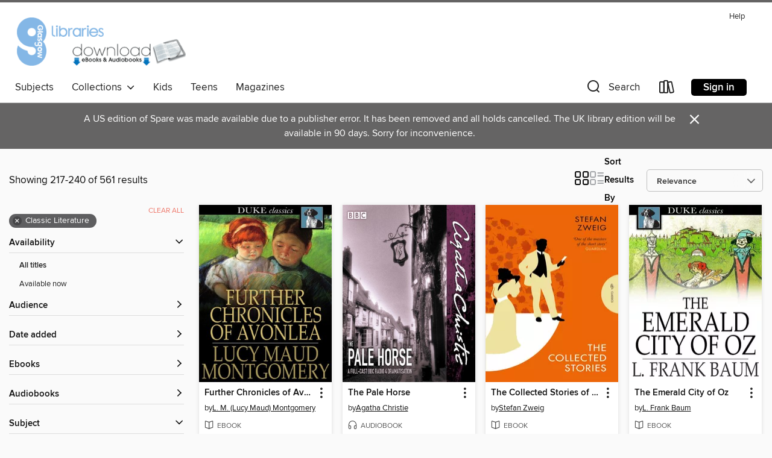

--- FILE ---
content_type: text/html; charset=utf-8
request_url: https://glasgow.overdrive.com/search?page=10&sortBy=relevance&subject=10
body_size: 53551
content:
<!DOCTYPE html>
<html lang="en" dir="ltr" class="no-js">
    <head>
        
    
        
    

    <meta name="twitter:title" property="og:title" content="Glasgow Libraries"/>
    <meta name="twitter:description" property="og:description" content="See search results in the Glasgow Libraries digital collection."/>
    <meta name="twitter:image" property="og:image" content="https://thunder.cdn.overdrive.com/logos/crushed/3489.png?1"/>
    <meta property="og:url" content="/search?page=10&amp;sortBy=relevance&amp;subject=10"/>
    <meta name="twitter:card" content="summary" />
    <meta property="og:site_name" content="Glasgow Libraries" />
    <meta name="twitter:site" content="@OverDriveLibs" />
    <meta property="og:locale" content="en" />
    <meta name="description" content="See search results in the Glasgow Libraries digital collection." />

        <meta http-equiv="X-UA-Compatible" content="IE=edge,chrome=1">
<meta name="viewport" content="width=device-width, initial-scale=1.0 user-scalable=1">





    
        
        
            
        

        <title>Classic Literature - Glasgow Libraries - OverDrive</title>
    


<link rel='shortcut icon' type='image/x-icon' href='https://lightning.od-cdn.com/static/img/favicon.bb86d660d3929b5c0c65389d6a8e8aba.ico' />


    
        <meta name="twitter:title" property="og:title" content="Glasgow Libraries"/>
        <meta name="twitter:description" property="og:description" content="Browse, borrow, and enjoy titles from the Glasgow Libraries digital collection."/>
        <meta name="twitter:image" property="og:image" content="https://thunder.cdn.overdrive.com/logos/crushed/3489.png?1"/>
        <meta property="og:url" content="/search?page=10&amp;sortBy=relevance&amp;subject=10"/>
        <meta name="twitter:card" content="summary" />
        <meta property="og:site_name" content="Glasgow Libraries" />
        <meta name="twitter:site" content="@OverDriveLibs" />
        <meta property="og:locale" content="en" />
        
    
<!-- iOS smart app banner -->
    <meta name="apple-itunes-app" content="app-id=1076402606" />
    <!-- Google Play app banner -->
    <link rel="manifest" href="https://lightning.od-cdn.com/static/manifest.ed71e3d923d287cd1dce64ae0d3cc8b8.json">
    <meta name="google-play-app" content="app-id=com.overdrive.mobile.android.libby" />
    <!-- Windows Store app banner -->
    <meta name="msApplication-ID" content="2FA138F6.LibbybyOverDrive" />
    <meta name="msApplication-PackageFamilyName" content="2FA138F6.LibbybyOverDrive_daecb9042jmvt" />


        <link rel="stylesheet" type="text/css" href="https://lightning.od-cdn.com/static/vendor.bundle.min.5eabf64aeb625aca9acda7ccc8bb0256.css" onerror="cdnError(this)" />
        <link rel="stylesheet" type="text/css" href="https://lightning.od-cdn.com/static/app.bundle.min.4269763e935b6a973ab766ab08a48646.css" onerror="cdnError(this)" />
        <link rel='shortcut icon' type='image/x-icon' href='https://lightning.od-cdn.com/static/img/favicon.bb86d660d3929b5c0c65389d6a8e8aba.ico' />

        
    <link rel="stylesheet" type="text/css" href="https://lightning.od-cdn.com/static/faceted-media.min.4cf2f9699e20c37ba2839a67bcf88d4d.css" />


        

<link rel="stylesheet" type="text/css" href="/assets/v3/css/7e409a0e368f5c518646083e38833a40/colors.css?primary=%233770b5&primaryR=55&primaryG=112&primaryB=181&primaryFontColor=%23fff&secondary=%23656464&secondaryR=101&secondaryG=100&secondaryB=100&secondaryFontColor=%23fff&bannerIsSecondaryColor=false&defaultColor=%23222">

        <script>
    window.OverDrive = window.OverDrive || {};
    window.OverDrive.colors = {};
    window.OverDrive.colors.primary = "#3770b5";
    window.OverDrive.colors.secondary = "#656464";
    window.OverDrive.tenant = 100163;
    window.OverDrive.libraryName = "Glasgow Libraries";
    window.OverDrive.libraryKey = "glasgow";
    window.OverDrive.allFeatures = "";
    window.OverDrive.libraryConfigurations = {"autocomplete":{"enabled":true},"content-holds":{"enabled":true},"getACard":{"enabled":false},"backToMainCollectionLink":{"enabled":true},"promoteLibby":{"enabled":true},"switchToLibby":{"enabled":true},"disableOdAppAccess":{"enabled":true},"bannerIsSecondaryColor":{"enabled":false},"lexileScores":{"enabled":true},"atosLevels":{"enabled":true},"gradeLevels":{"enabled":true},"interestLevels":{"enabled":true},"readingHistory":{"enabled":true},"reciprocalLending":{"enabled":true},"OzoneAuthentication":{"enabled":true},"Notifications":{"enabled":true},"kindleFooter":{"enabled":false},"kindleNav":{"enabled":false},"kindleLoanFormatLimit":{"enabled":false},"kindleSearchOffer":{"enabled":false},"kindleLoanOffer":{"enabled":false},"sampleOnlyMode":{},"luckyDayMenuLink":{"enabled":true},"disableWishlist":{"enabled":false},"simplifiedNavigationBar":{"enabled":false},"geo-idc":{"enabled":false},"libby-footer-promo":{"enabled":false}};
    window.OverDrive.mediaItems = {"25671":{"reserveId":"484c7b36-ebf0-4c8d-a64b-930c52f45f6d","subjects":[{"id":"10","name":"Classic Literature"},{"id":"24","name":"Fantasy"},{"id":"43","name":"Juvenile Fiction"}],"bisacCodes":["JUV037000"],"bisac":[{"code":"JUV037000","description":"JUVENILE FICTION / Fantasy / General"}],"levels":[{"low":"50","high":"400","value":"0-4","id":"reading-level","name":"Reading Level"}],"creators":[{"id":304944,"name":"The Grimm Brothers","role":"Author","sortName":"Brothers, The Grimm"}],"languages":[{"id":"en","name":"English"}],"isBundledChild":false,"ratings":{"maturityLevel":{"id":"juvenile","name":"Juvenile"},"naughtyScore":{"id":"Juvenile","name":"Juvenile"}},"constraints":{"isDisneyEulaRequired":false},"reviewCounts":{"premium":0,"publisherSupplier":0},"isAvailable":true,"isPreReleaseTitle":false,"estimatedReleaseDate":"2003-03-17T05:00:00Z","sample":{"href":"https://samples.overdrive.com/?crid=484c7b36-ebf0-4c8d-a64b-930c52f45f6d&.epub-sample.overdrive.com"},"publisher":{"id":"955","name":"Outrigger Publications, LLC"},"description":"Enchanting, brimming with the wonder and magic of once upon a time, the fairly tales of the Brothers Grimm are the special stories of childhood that stay with us throughout our lives. But most Americans know them only secondhand, in adaptations...","availableCopies":1,"ownedCopies":1,"luckyDayAvailableCopies":0,"luckyDayOwnedCopies":0,"holdsCount":0,"holdsRatio":0,"estimatedWaitDays":14,"isFastlane":false,"availabilityType":"normal","isRecommendableToLibrary":true,"isOwned":true,"isHoldable":true,"isAdvantageFiltered":false,"visitorEligible":false,"juvenileEligible":true,"youngAdultEligible":true,"contentAccessLevels":3,"classifications":{},"type":{"id":"ebook","name":"eBook"},"covers":{"cover150Wide":{"href":"https://img1.od-cdn.com/ImageType-150/0591-1/484/C7B/36/{484C7B36-EBF0-4C8D-A64B-930C52F45F6D}Img150.jpg","height":200,"width":150,"primaryColor":{"hex":"#286047","rgb":{"red":40,"green":96,"blue":71}},"isPlaceholderImage":false},"cover300Wide":{"href":"https://img1.od-cdn.com/ImageType-400/0591-1/484/C7B/36/{484C7B36-EBF0-4C8D-A64B-930C52F45F6D}Img400.jpg","height":400,"width":300,"primaryColor":{"hex":"#62987E","rgb":{"red":98,"green":152,"blue":126}},"isPlaceholderImage":false},"cover510Wide":{"href":"https://img1.od-cdn.com/ImageType-100/0591-1/{484C7B36-EBF0-4C8D-A64B-930C52F45F6D}Img100.jpg","height":450,"width":325,"primaryColor":{"hex":"#70A287","rgb":{"red":112,"green":162,"blue":135}},"isPlaceholderImage":false}},"id":"25671","firstCreatorName":"The Grimm Brothers","firstCreatorId":304944,"firstCreatorSortName":"Brothers, The Grimm","title":"Grimm's Fairy Tales","sortTitle":"Grimms Fairy Tales","starRating":4,"starRatingCount":41,"publishDateText":"2002","formats":[{"identifiers":[{"type":"ISBN","value":"1593420315"}],"rights":[],"onSaleDateUtc":"2003-03-17T05:00:00+00:00","hasAudioSynchronizedText":false,"isBundleParent":false,"isbn":"1593420315","bundledContent":[],"sample":{"href":"https://samples.overdrive.com/?crid=484c7b36-ebf0-4c8d-a64b-930c52f45f6d&.epub-sample.overdrive.com"},"fulfillmentType":"bifocal","id":"ebook-overdrive","name":"OverDrive Read"},{"identifiers":[{"type":"ISBN","value":"1593420315"}],"rights":[],"fileSize":1367841,"onSaleDateUtc":"2003-03-17T05:00:00+00:00","hasAudioSynchronizedText":false,"isBundleParent":false,"isbn":"1593420315","bundledContent":[],"fulfillmentType":"pdf","id":"ebook-pdf-adobe","name":"PDF eBook"}],"publisherAccount":{"id":"901","name":"Outrigger Publishing, LLC"}},"26066":{"reserveId":"77e8227e-8808-4e82-a5ce-c56912fcf121","subjects":[{"id":"10","name":"Classic Literature"},{"id":"26","name":"Fiction"},{"id":"38","name":"Horror"},{"id":"80","name":"Science Fiction"}],"bisacCodes":["FIC004000","FIC015000","FIC028000"],"bisac":[{"code":"FIC004000","description":"Fiction / Classics"},{"code":"FIC015000","description":"FICTION / Horror / General"},{"code":"FIC028000","description":"Fiction / Science Fiction / General"}],"levels":[{"value":"12.4","id":"atos","name":"ATOS"},{"value":"9-12(UG)","id":"interest-level","name":"Interest Level"},{"low":"1100","high":"1200","value":"11-12","id":"reading-level","name":"Reading Level"}],"creators":[{"id":220211,"name":"Mary Shelley","role":"Author","sortName":"Shelley, Mary"}],"languages":[{"id":"en","name":"English"}],"isBundledChild":false,"ratings":{"maturityLevel":{"id":"generalcontent","name":"General content"},"naughtyScore":{"id":"GeneralContent","name":"General content"}},"constraints":{"isDisneyEulaRequired":false},"reviewCounts":{"premium":0,"publisherSupplier":0},"isAvailable":true,"isPreReleaseTitle":false,"estimatedReleaseDate":"2003-03-17T05:00:00Z","sample":{"href":"https://samples.overdrive.com/?crid=77e8227e-8808-4e82-a5ce-c56912fcf121&.epub-sample.overdrive.com"},"publisher":{"id":"955","name":"Outrigger Publications, LLC"},"description":"<p>True to the original, here is the story of a young doctor whose obsession with death leads him to create a life. But his \"creature,\" crafted from the bodies of convicts and the brain of a brilliant scientist, is a hideous mockery of humanity....","availableCopies":1,"ownedCopies":1,"luckyDayAvailableCopies":0,"luckyDayOwnedCopies":0,"holdsCount":0,"holdsRatio":0,"estimatedWaitDays":14,"isFastlane":false,"availabilityType":"normal","isRecommendableToLibrary":true,"isOwned":true,"isHoldable":true,"isAdvantageFiltered":false,"visitorEligible":false,"juvenileEligible":false,"youngAdultEligible":true,"contentAccessLevels":2,"classifications":{},"type":{"id":"ebook","name":"eBook"},"covers":{"cover150Wide":{"href":"https://img3.od-cdn.com/ImageType-150/0591-1/77E/822/7E/{77E8227E-8808-4E82-A5CE-C56912FCF121}Img150.jpg","height":200,"width":150,"primaryColor":{"hex":"#09080D","rgb":{"red":9,"green":8,"blue":13}},"isPlaceholderImage":false},"cover300Wide":{"href":"https://img3.od-cdn.com/ImageType-400/0591-1/77E/822/7E/{77E8227E-8808-4E82-A5CE-C56912FCF121}Img400.jpg","height":400,"width":300,"primaryColor":{"hex":"#0C070D","rgb":{"red":12,"green":7,"blue":13}},"isPlaceholderImage":false},"cover510Wide":{"href":"https://img2.od-cdn.com/ImageType-100/0591-1/{77E8227E-8808-4E82-A5CE-C56912FCF121}Img100.jpg","height":455,"width":322,"primaryColor":{"hex":"#0C070D","rgb":{"red":12,"green":7,"blue":13}},"isPlaceholderImage":false}},"id":"26066","firstCreatorName":"Mary Shelley","firstCreatorId":220211,"firstCreatorSortName":"Shelley, Mary","title":"Frankenstein","sortTitle":"Frankenstein","starRating":4.1,"starRatingCount":59,"publishDateText":"2003","formats":[{"identifiers":[{"type":"ISBN","value":"1593420595"}],"rights":[],"onSaleDateUtc":"2003-03-17T05:00:00+00:00","hasAudioSynchronizedText":false,"isBundleParent":false,"isbn":"1593420595","bundledContent":[],"sample":{"href":"https://samples.overdrive.com/?crid=77e8227e-8808-4e82-a5ce-c56912fcf121&.epub-sample.overdrive.com"},"fulfillmentType":"bifocal","id":"ebook-overdrive","name":"OverDrive Read"},{"identifiers":[{"type":"ISBN","value":"1593420595"}],"rights":[],"fileSize":1071264,"onSaleDateUtc":"2003-03-17T05:00:00+00:00","hasAudioSynchronizedText":false,"isBundleParent":false,"isbn":"1593420595","bundledContent":[],"fulfillmentType":"pdf","id":"ebook-pdf-adobe","name":"PDF eBook"}],"publisherAccount":{"id":"901","name":"Outrigger Publishing, LLC"}},"83907":{"reserveId":"bdc9441e-9cbf-4d4e-a58a-6380b25a8c3c","subjects":[{"id":"10","name":"Classic Literature"},{"id":"26","name":"Fiction"},{"id":"115","name":"Historical Fiction"}],"bisacCodes":["FIC004000","FIC014000","PER008000"],"bisac":[{"code":"FIC004000","description":"Fiction / Classics"},{"code":"FIC014000","description":"FICTION / Historical / General"},{"code":"PER008000","description":"Performing Arts / Radio / General"}],"levels":[],"creators":[{"id":209085,"name":"William Shakespeare","role":"Author","sortName":"Shakespeare, William"},{"id":553421,"name":"Colin Tierney","role":"Narrator","sortName":"Tierney, Colin"},{"id":257577,"name":"David Harewood","role":"Narrator","sortName":"Harewood, David"},{"id":502606,"name":"Frances Barber","role":"Narrator","sortName":"Barber, Frances"},{"id":85748,"name":"Full Cast","role":"Narrator","sortName":"Full Cast"},{"id":16357,"name":"Roger Allam","role":"Narrator","sortName":"Allam, Roger"}],"languages":[{"id":"en","name":"English"}],"imprint":{"id":"94738","name":"BBC Digital Audio"},"isBundledChild":false,"ratings":{"maturityLevel":{"id":"generalcontent","name":"General content"},"naughtyScore":{"id":"GeneralContent","name":"General content"}},"constraints":{"isDisneyEulaRequired":false},"reviewCounts":{"premium":3,"publisherSupplier":0},"isAvailable":false,"isPreReleaseTitle":false,"estimatedReleaseDate":"2004-12-01T05:00:00Z","sample":{"href":"https://samples.overdrive.com/?crid=BDC9441E-9CBF-4D4E-A58A-6380B25A8C3C&.epub-sample.overdrive.com"},"publisher":{"id":"139071","name":"BBC Audio"},"subtitle":"A BBC Radio Shakespeare production","description":"<p>In this BBC full-cast production of <i>Antony and Cleopatra</i>, the soldier and noble prince Mark Antony's enthralment with the Egyptian queen Cleopatra is proving controversial. Will the tumultuous relationship ultimately end in...","availableCopies":0,"ownedCopies":1,"luckyDayAvailableCopies":0,"luckyDayOwnedCopies":0,"holdsCount":0,"holdsRatio":0,"estimatedWaitDays":14,"isFastlane":false,"availabilityType":"normal","isRecommendableToLibrary":true,"isOwned":true,"isHoldable":true,"isAdvantageFiltered":false,"visitorEligible":false,"juvenileEligible":false,"youngAdultEligible":true,"contentAccessLevels":2,"classifications":{},"type":{"id":"audiobook","name":"Audiobook"},"covers":{"cover150Wide":{"href":"https://img3.od-cdn.com/ImageType-150/0211-1/BDC/944/1E/{BDC9441E-9CBF-4D4E-A58A-6380B25A8C3C}Img150.jpg","height":200,"width":150,"primaryColor":{"hex":"#681438","rgb":{"red":104,"green":20,"blue":56}},"isPlaceholderImage":false},"cover300Wide":{"href":"https://img2.od-cdn.com/ImageType-400/0211-1/BDC/944/1E/{BDC9441E-9CBF-4D4E-A58A-6380B25A8C3C}Img400.jpg","height":400,"width":300,"primaryColor":{"hex":"#6B1436","rgb":{"red":107,"green":20,"blue":54}},"isPlaceholderImage":false},"cover510Wide":{"href":"https://img2.od-cdn.com/ImageType-100/0211-1/{BDC9441E-9CBF-4D4E-A58A-6380B25A8C3C}Img100.jpg","height":680,"width":510,"primaryColor":{"hex":"#691234","rgb":{"red":105,"green":18,"blue":52}},"isPlaceholderImage":false}},"id":"83907","firstCreatorName":"William Shakespeare","firstCreatorId":209085,"firstCreatorSortName":"Shakespeare, William","title":"Antony and Cleopatra","sortTitle":"Antony and Cleopatra A BBC Radio Shakespeare production","starRating":3.5,"starRatingCount":28,"edition":"Unabridged","publishDate":"2004-12-01T00:00:00Z","publishDateText":"12/01/2004","formats":[{"identifiers":[{"type":"ISBN","value":"9781405697606"},{"type":"8","value":"penguinrandomhouseuk_audio#9781405697606"}],"rights":[],"fileSize":84083146,"onSaleDateUtc":"2004-12-01T05:00:00+00:00","duration":"02:55:10","hasAudioSynchronizedText":false,"isBundleParent":false,"isbn":"9781405697606","bundledContent":[],"sample":{"href":"https://samples.overdrive.com/?crid=BDC9441E-9CBF-4D4E-A58A-6380B25A8C3C&.epub-sample.overdrive.com"},"fulfillmentType":"bifocal","id":"audiobook-overdrive","name":"OverDrive Listen audiobook"},{"identifiers":[{"type":"ISBN","value":"9781405697606"},{"type":"8","value":"penguinrandomhouseuk_audio#9781405697606"}],"rights":[],"fileSize":84097354,"onSaleDateUtc":"2004-12-01T05:00:00+00:00","partCount":3,"duration":"02:55:09","hasAudioSynchronizedText":false,"isBundleParent":false,"isbn":"9781405697606","bundledContent":[],"sample":{"href":"https://excerpts.cdn.overdrive.com/FormatType-425/1087-1/083907-AntonyAndCleopatra.mp3"},"fulfillmentType":"odm","id":"audiobook-mp3","name":"MP3 audiobook"}],"publisherAccount":{"id":"315","name":"Penguin Random House UK "}},"255668":{"reserveId":"80132bcb-16c8-4d83-a765-5b1bc6423af7","subjects":[{"id":"10","name":"Classic Literature"},{"id":"43","name":"Juvenile Fiction"},{"id":"44","name":"Juvenile Literature"}],"bisacCodes":["JUV001000","JUV007000","JUV044000"],"bisac":[{"code":"JUV001000","description":"Juvenile Fiction / Action & Adventure / General"},{"code":"JUV007000","description":"Juvenile Fiction / Classics"},{"code":"JUV044000","description":"Juvenile Fiction / Readers / Intermediate"}],"levels":[{"value":"4.2","id":"atos","name":"ATOS"},{"value":"1210","id":"lexile","name":"Lexile Score"},{"value":"K-3(LG)","id":"interest-level","name":"Interest Level"},{"low":"200","high":"300","value":"2-3","id":"reading-level","name":"Reading Level"}],"creators":[{"id":603523,"name":"Johann Wyss","role":"Author","sortName":"Wyss, Johann"},{"id":385992,"name":"Daisy Alberto","role":"Adapter","sortName":"Alberto, Daisy"},{"id":516258,"name":"Robert Hunt","role":"Illustrator","sortName":"Hunt, Robert"}],"languages":[{"id":"en","name":"English"}],"imprint":{"id":"801","name":"Random House Books for Young Readers"},"isBundledChild":false,"ratings":{"maturityLevel":{"id":"juvenile","name":"Juvenile"},"naughtyScore":{"id":"Juvenile","name":"Juvenile"}},"constraints":{"isDisneyEulaRequired":false},"reviewCounts":{"premium":1,"publisherSupplier":0},"isAvailable":true,"isPreReleaseTitle":false,"estimatedReleaseDate":"2009-08-19T04:00:00Z","sample":{"href":"https://samples.overdrive.com/?crid=80132BCB-16C8-4D83-A765-5B1BC6423AF7&.epub-sample.overdrive.com"},"publisher":{"id":"1038","name":"Random House Children's Books"},"series":"Stepping Stones Classic","description":"For six days and nights, a storm tosses the Robinson family's ship around on the sea, before dashing it on the rocks off a deserted island. All the sailors are gone. The family is alone! But nothing can keep the cheerful Swiss family Robinson...","availableCopies":1,"ownedCopies":1,"luckyDayAvailableCopies":0,"luckyDayOwnedCopies":0,"holdsCount":0,"holdsRatio":0,"estimatedWaitDays":14,"isFastlane":false,"availabilityType":"normal","isRecommendableToLibrary":true,"isOwned":true,"isHoldable":true,"isAdvantageFiltered":false,"visitorEligible":false,"juvenileEligible":true,"youngAdultEligible":true,"contentAccessLevels":3,"classifications":{},"type":{"id":"ebook","name":"eBook"},"covers":{"cover150Wide":{"href":"https://img3.od-cdn.com/ImageType-150/0111-1/801/32B/CB/{80132BCB-16C8-4D83-A765-5B1BC6423AF7}Img150.jpg","height":200,"width":150,"primaryColor":{"hex":"#01032C","rgb":{"red":1,"green":3,"blue":44}},"isPlaceholderImage":false},"cover300Wide":{"href":"https://img2.od-cdn.com/ImageType-400/0111-1/801/32B/CB/{80132BCB-16C8-4D83-A765-5B1BC6423AF7}Img400.jpg","height":400,"width":300,"primaryColor":{"hex":"#00022A","rgb":{"red":0,"green":2,"blue":42}},"isPlaceholderImage":false},"cover510Wide":{"href":"https://img1.od-cdn.com/ImageType-100/0111-1/{80132BCB-16C8-4D83-A765-5B1BC6423AF7}Img100.jpg","height":680,"width":510,"primaryColor":{"hex":"#00002E","rgb":{"red":0,"green":0,"blue":46}},"isPlaceholderImage":false}},"id":"255668","firstCreatorName":"Johann Wyss","firstCreatorId":603523,"firstCreatorSortName":"Wyss, Johann","title":"Swiss Family Robinson","sortTitle":"Swiss Family Robinson","starRating":3.9,"starRatingCount":19,"publishDate":"2009-07-16T00:00:00Z","publishDateText":"07/16/2009","formats":[{"identifiers":[{"type":"ISBN","value":"9780307560469"},{"type":"PublisherCatalogNumber","value":"194612"}],"rights":[],"onSaleDateUtc":"2009-08-19T04:00:00+00:00","hasAudioSynchronizedText":false,"isBundleParent":false,"isbn":"9780307560469","bundledContent":[],"sample":{"href":"https://samples.overdrive.com/?crid=80132BCB-16C8-4D83-A765-5B1BC6423AF7&.epub-sample.overdrive.com"},"fulfillmentType":"bifocal","id":"ebook-overdrive","name":"OverDrive Read"},{"identifiers":[{"type":"ISBN","value":"9780307560469"},{"type":"PublisherCatalogNumber","value":"194612"}],"rights":[],"fileSize":4253124,"onSaleDateUtc":"2009-08-19T04:00:00+00:00","hasAudioSynchronizedText":false,"isBundleParent":false,"isbn":"9780307560469","bundledContent":[],"sample":{"href":"https://excerpts.cdn.overdrive.com/FormatType-410/0111-1/801/32B/CB/SwissFamilyRobinson9780307560469.epub"},"fulfillmentType":"epub","accessibilityStatements":{"waysOfReading":["ModifiableDisplay","SomeNonVisualReadingSupport"],"conformance":["NoInfoForStandards"],"navigation":["TableOfContents"],"richContent":[],"hazards":[],"legalConsiderations":[],"additionalInformation":["NonColorMeansOfConveyingInformation"],"summaryStatement":"Accessibility metadata derived programmatically based on file type."},"id":"ebook-epub-adobe","name":"EPUB eBook"},{"identifiers":[{"type":"PublisherCatalogNumber","value":"194612"},{"type":"KoboBookID","value":"9875c89d-d617-4019-b041-fa03dbce105c"}],"rights":[],"onSaleDateUtc":"2009-08-19T04:00:00+00:00","hasAudioSynchronizedText":false,"isBundleParent":false,"bundledContent":[],"fulfillmentType":"kobo","id":"ebook-kobo","name":"Kobo eBook"}],"publisherAccount":{"id":"221","name":"Random House, Inc."},"detailedSeries":{"seriesId":2130998,"seriesName":"Stepping Stones Classic","rank":2}},"299932":{"reserveId":"5816d24e-0f2a-4b15-bb78-53aacc9917cd","subjects":[{"id":"10","name":"Classic Literature"},{"id":"26","name":"Fiction"},{"id":"49","name":"Literature"}],"bisacCodes":["FIC000000","FIC027050","FIC044000"],"bisac":[{"code":"FIC000000","description":"Fiction / General"},{"code":"FIC027050","description":"Fiction / Romance / Historical / General"},{"code":"FIC044000","description":"Fiction / Contemporary Women"}],"levels":[],"creators":[{"id":595099,"name":"Danielle Steel","role":"Author","sortName":"Steel, Danielle"}],"languages":[{"id":"en","name":"English"}],"imprint":{"id":"2493","name":"Transworld Digital"},"isBundledChild":false,"ratings":{"maturityLevel":{"id":"generalcontent","name":"General content"},"naughtyScore":{"id":"GeneralContent","name":"General content"}},"constraints":{"isDisneyEulaRequired":false},"reviewCounts":{"premium":1,"publisherSupplier":0},"isAvailable":false,"isPreReleaseTitle":false,"estimatedReleaseDate":"2009-12-01T05:00:00Z","sample":{"href":"https://samples.overdrive.com/?crid=5816D24E-0F2A-4B15-BB78-53AACC9917CD&.epub-sample.overdrive.com"},"publisher":{"id":"2284","name":"Transworld"},"description":"<p><i><b>To look at one was to see the other...</b></i><br>The twins Olivia and Victoria Henderson, two remarkable young women coming of age at the turn of the century, held a bond that was mysterious, marvelous, and often playful&#8211;a secret...","availableCopies":0,"ownedCopies":1,"luckyDayAvailableCopies":0,"luckyDayOwnedCopies":0,"holdsCount":0,"holdsRatio":0,"estimatedWaitDays":14,"isFastlane":false,"availabilityType":"normal","isRecommendableToLibrary":true,"isOwned":true,"isHoldable":true,"isAdvantageFiltered":false,"visitorEligible":false,"juvenileEligible":false,"youngAdultEligible":false,"contentAccessLevels":0,"classifications":{},"type":{"id":"ebook","name":"eBook"},"covers":{"cover150Wide":{"href":"https://img2.od-cdn.com/ImageType-150/0211-1/581/6D2/4E/{5816D24E-0F2A-4B15-BB78-53AACC9917CD}Img150.jpg","height":200,"width":150,"primaryColor":{"hex":"#FFFEFF","rgb":{"red":255,"green":254,"blue":255}},"isPlaceholderImage":false},"cover300Wide":{"href":"https://img3.od-cdn.com/ImageType-400/0211-1/581/6D2/4E/{5816D24E-0F2A-4B15-BB78-53AACC9917CD}Img400.jpg","height":400,"width":300,"primaryColor":{"hex":"#FEFEFE","rgb":{"red":254,"green":254,"blue":254}},"isPlaceholderImage":false},"cover510Wide":{"href":"https://img3.od-cdn.com/ImageType-100/0211-1/{5816D24E-0F2A-4B15-BB78-53AACC9917CD}Img100.jpg","height":680,"width":510,"primaryColor":{"hex":"#FFFFFF","rgb":{"red":255,"green":255,"blue":255}},"isPlaceholderImage":false}},"id":"299932","firstCreatorName":"Danielle Steel","firstCreatorId":595099,"firstCreatorSortName":"Steel, Danielle","title":"Mirror Image","sortTitle":"Mirror Image","starRating":4.4,"starRatingCount":14,"publishDate":"2009-12-01T00:00:00Z","publishDateText":"12/01/2009","formats":[{"identifiers":[{"type":"ISBN","value":"9781409091950"}],"rights":[],"onSaleDateUtc":"2009-12-01T05:00:00+00:00","hasAudioSynchronizedText":false,"isBundleParent":false,"isbn":"9781409091950","bundledContent":[],"sample":{"href":"https://samples.overdrive.com/?crid=5816D24E-0F2A-4B15-BB78-53AACC9917CD&.epub-sample.overdrive.com"},"fulfillmentType":"bifocal","id":"ebook-overdrive","name":"OverDrive Read"},{"identifiers":[{"type":"ISBN","value":"9781409091950"}],"rights":[],"fileSize":576309,"onSaleDateUtc":"2009-12-01T05:00:00+00:00","hasAudioSynchronizedText":false,"isBundleParent":false,"isbn":"9781409091950","bundledContent":[],"sample":{"href":"https://excerpts.cdn.overdrive.com/FormatType-410/0211-1/581/6D2/4E/MirrorImage9781409091950.epub"},"fulfillmentType":"epub","accessibilityStatements":{"waysOfReading":["ModifiableDisplay","SomeNonVisualReadingSupport"],"conformance":["NoInfoForStandards"],"navigation":["TableOfContents"],"richContent":[],"hazards":[],"legalConsiderations":[],"additionalInformation":["HighContrastText"],"summaryStatement":"This ebook will feature some basic accessibility support but may currently lack some important features such as described images.   To learn more about our commitment to accessibility, please visit us online at penguin.co.uk/company/about-us/notices/accessibility","publisherContact":"accessiblefilesrequests@penguinrandomhouse.co.uk"},"id":"ebook-epub-adobe","name":"EPUB eBook"},{"identifiers":[{"type":"KoboBookID","value":"8a2c8abd-1ea9-4c9e-9a46-77f3a13a2110"}],"rights":[],"onSaleDateUtc":"2009-12-01T05:00:00+00:00","hasAudioSynchronizedText":false,"isBundleParent":false,"bundledContent":[],"fulfillmentType":"kobo","id":"ebook-kobo","name":"Kobo eBook"}],"publisherAccount":{"id":"315","name":"Penguin Random House UK "}},"491163":{"reserveId":"c065d5bb-be9a-422c-8f00-9d4146b29203","subjects":[{"id":"10","name":"Classic Literature"},{"id":"26","name":"Fiction"},{"id":"77","name":"Romance"},{"id":"115","name":"Historical Fiction"}],"bisacCodes":["FIC027050"],"bisac":[{"code":"FIC027050","description":"Fiction / Romance / Historical / General"}],"levels":[{"value":"1190","id":"lexile","name":"Lexile Score"},{"low":"900","high":"1200","value":"9-12","id":"reading-level","name":"Reading Level"}],"creators":[{"id":357184,"name":"Jane Austen","role":"Author","sortName":"Austen, Jane"},{"id":536422,"name":"Nancy Moser","role":"Author of introduction, etc.","sortName":"Moser, Nancy"}],"languages":[{"id":"en","name":"English"}],"imprint":{"id":"3617","name":"Bethany House Publishers"},"isBundledChild":false,"ratings":{"maturityLevel":{"id":"generalcontent","name":"General content"},"naughtyScore":{"id":"GeneralContent","name":"General content"}},"constraints":{"isDisneyEulaRequired":false},"reviewCounts":{"premium":1,"publisherSupplier":0},"isAvailable":true,"isPreReleaseTitle":false,"estimatedReleaseDate":"2007-09-01T04:00:00Z","sample":{"href":"https://samples.overdrive.com/?crid=C065D5BB-BE9A-422C-8F00-9D4146B29203&.epub-sample.overdrive.com"},"publisher":{"id":"3403","name":"Baker Publishing Group"},"description":"<p>","availableCopies":1,"ownedCopies":1,"luckyDayAvailableCopies":0,"luckyDayOwnedCopies":0,"holdsCount":0,"holdsRatio":0,"estimatedWaitDays":14,"isFastlane":false,"availabilityType":"normal","isRecommendableToLibrary":true,"isOwned":true,"isHoldable":true,"isAdvantageFiltered":false,"visitorEligible":false,"juvenileEligible":false,"youngAdultEligible":true,"contentAccessLevels":2,"classifications":{},"type":{"id":"ebook","name":"eBook"},"covers":{"cover150Wide":{"href":"https://img1.od-cdn.com/ImageType-150/2003-1/C06/5D5/BB/{C065D5BB-BE9A-422C-8F00-9D4146B29203}Img150.jpg","height":200,"width":150,"primaryColor":{"hex":"#FEEBDD","rgb":{"red":254,"green":235,"blue":221}},"isPlaceholderImage":false},"cover300Wide":{"href":"https://img1.od-cdn.com/ImageType-400/2003-1/C06/5D5/BB/{C065D5BB-BE9A-422C-8F00-9D4146B29203}Img400.jpg","height":400,"width":300,"primaryColor":{"hex":"#FDECDC","rgb":{"red":253,"green":236,"blue":220}},"isPlaceholderImage":false},"cover510Wide":{"href":"https://img1.od-cdn.com/ImageType-100/2003-1/{C065D5BB-BE9A-422C-8F00-9D4146B29203}Img100.jpg","height":680,"width":510,"primaryColor":{"hex":"#FDEADC","rgb":{"red":253,"green":234,"blue":220}},"isPlaceholderImage":false}},"id":"491163","firstCreatorName":"Jane Austen","firstCreatorId":357184,"firstCreatorSortName":"Austen, Jane","title":"Pride and Prejudice","sortTitle":"Pride and Prejudice","starRating":4.4,"starRatingCount":60,"publishDate":"2007-09-01T00:00:00Z","publishDateText":"09/01/2007","formats":[{"identifiers":[{"type":"ISBN","value":"9781441205018"}],"rights":[],"onSaleDateUtc":"2007-09-01T04:00:00+00:00","hasAudioSynchronizedText":false,"isBundleParent":false,"isbn":"9781441205018","bundledContent":[],"sample":{"href":"https://samples.overdrive.com/?crid=C065D5BB-BE9A-422C-8F00-9D4146B29203&.epub-sample.overdrive.com"},"fulfillmentType":"bifocal","id":"ebook-overdrive","name":"OverDrive Read"},{"identifiers":[{"type":"ISBN","value":"9781441205018"}],"rights":[],"fileSize":3423254,"onSaleDateUtc":"2007-09-01T04:00:00+00:00","hasAudioSynchronizedText":false,"isBundleParent":false,"isbn":"9781441205018","bundledContent":[],"sample":{"href":"https://excerpts.cdn.overdrive.com/FormatType-410/2003-1/C06/5D5/BB/PrideandPrejudice9781441205018.epub"},"fulfillmentType":"epub","id":"ebook-epub-adobe","name":"EPUB eBook"},{"identifiers":[{"type":"KoboBookID","value":"5d2b2447-66a6-42e7-a950-8bdd8d2bdfef"}],"rights":[],"onSaleDateUtc":"2007-09-01T04:00:00+00:00","hasAudioSynchronizedText":false,"isBundleParent":false,"bundledContent":[],"fulfillmentType":"kobo","id":"ebook-kobo","name":"Kobo eBook"}],"publisherAccount":{"id":"5059","name":"Baker Publishing Group"}},"728297":{"reserveId":"4c6e96b2-1f83-4b5a-a01d-af29ca826b95","subjects":[{"id":"10","name":"Classic Literature"},{"id":"12","name":"Comic and Graphic Books"},{"id":"127","name":"Young Adult Fiction"}],"bisacCodes":["YAF009000","YAF010000"],"bisac":[{"code":"YAF009000","description":"Young Adult Fiction / Classics "},{"code":"YAF010000","description":"Young Adult Fiction / Comics & Graphic Novels / General "}],"levels":[{"value":"4.8","id":"atos","name":"ATOS"},{"value":"1120","id":"lexile","name":"Lexile Score"},{"value":"4-8(MG)","id":"interest-level","name":"Interest Level"},{"low":"300","high":"300","value":"3","id":"reading-level","name":"Reading Level"}],"creators":[{"id":329934,"name":"Jack London","role":"Author","sortName":"London, Jack"},{"id":557088,"name":"Lloyd S. Wagner","role":"Adapter","sortName":"Wagner, Lloyd S."},{"id":412110,"name":"Sachin Nagar","role":"Illustrator","sortName":"Nagar, Sachin"}],"languages":[{"id":"en","name":"English"}],"isBundledChild":false,"ratings":{"maturityLevel":{"id":"youngadult","name":"Young adult"},"naughtyScore":{"id":"YoungAdult","name":"Young adult"}},"constraints":{"isDisneyEulaRequired":false},"reviewCounts":{"premium":0,"publisherSupplier":0},"isAvailable":true,"isPreReleaseTitle":false,"estimatedReleaseDate":"2012-01-24T05:00:00Z","sample":{"href":"https://samples.overdrive.com/?crid=4c6e96b2-1f83-4b5a-a01d-af29ca826b95&.epub-sample.overdrive.com"},"publisher":{"id":"5685","name":"Campfire Graphic Novels"},"description":"<p>Buck is a four-year old shepherd dog, living a pampered life of an estate dog. His life changes when he is kidnapped and sold into service during the Klondike gold rush, where he is made to haul heavy sleds through the deep snow fields. In the...","availableCopies":1,"ownedCopies":1,"luckyDayAvailableCopies":0,"luckyDayOwnedCopies":0,"holdsCount":0,"holdsRatio":0,"estimatedWaitDays":14,"isFastlane":false,"availabilityType":"normal","isRecommendableToLibrary":true,"isOwned":true,"isHoldable":true,"isAdvantageFiltered":false,"visitorEligible":false,"juvenileEligible":false,"youngAdultEligible":true,"contentAccessLevels":2,"classifications":{},"type":{"id":"ebook","name":"eBook"},"covers":{"cover150Wide":{"href":"https://img3.od-cdn.com/ImageType-150/2944-1/4C6/E96/B2/{4C6E96B2-1F83-4B5A-A01D-AF29CA826B95}Img150.jpg","height":200,"width":150,"primaryColor":{"hex":"#E4F4E9","rgb":{"red":228,"green":244,"blue":233}},"isPlaceholderImage":false},"cover300Wide":{"href":"https://img3.od-cdn.com/ImageType-400/2944-1/4C6/E96/B2/{4C6E96B2-1F83-4B5A-A01D-AF29CA826B95}Img400.jpg","height":400,"width":300,"primaryColor":{"hex":"#8EAD9B","rgb":{"red":142,"green":173,"blue":155}},"isPlaceholderImage":false},"cover510Wide":{"href":"https://img1.od-cdn.com/ImageType-100/2944-1/{4C6E96B2-1F83-4B5A-A01D-AF29CA826B95}Img100.jpg","height":680,"width":510,"primaryColor":{"hex":"#4D7364","rgb":{"red":77,"green":115,"blue":100}},"isPlaceholderImage":false}},"id":"728297","firstCreatorName":"Jack London","firstCreatorId":329934,"firstCreatorSortName":"London, Jack","title":"The Call of the Wild","sortTitle":"Call of the Wild","starRating":4.2,"starRatingCount":27,"edition":"1","formats":[{"identifiers":[{"type":"ISBN","value":"9789380028330"}],"rights":[],"onSaleDateUtc":"2012-01-24T05:00:00+00:00","hasAudioSynchronizedText":false,"isBundleParent":false,"isbn":"9789380028330","bundledContent":[],"sample":{"href":"https://samples.overdrive.com/?crid=4c6e96b2-1f83-4b5a-a01d-af29ca826b95&.epub-sample.overdrive.com"},"fulfillmentType":"bifocal","id":"ebook-overdrive","name":"OverDrive Read"},{"identifiers":[{"type":"ISBN","value":"9789380028330"}],"rights":[],"fileSize":129056104,"onSaleDateUtc":"2012-01-24T05:00:00+00:00","hasAudioSynchronizedText":false,"isBundleParent":false,"isbn":"9789380028330","bundledContent":[],"fulfillmentType":"pdf","id":"ebook-pdf-adobe","name":"PDF eBook"}],"publisherAccount":{"id":"7614","name":"Campfire Graphic Novels"}},"784776":{"reserveId":"f1053bb5-77b7-494a-a3db-2e11e6125a2c","subjects":[{"id":"10","name":"Classic Literature"},{"id":"43","name":"Juvenile Fiction"}],"bisacCodes":["JUV000000"],"bisac":[{"code":"JUV000000","description":"Juvenile Fiction / General"}],"levels":[],"creators":[{"id":542055,"name":"Eleanor H. Porter","role":"Author","sortName":"Porter, Eleanor H."}],"languages":[{"id":"en","name":"English"}],"isBundledChild":false,"ratings":{"maturityLevel":{"id":"juvenile","name":"Juvenile"},"naughtyScore":{"id":"Juvenile","name":"Juvenile"}},"constraints":{"isDisneyEulaRequired":false},"reviewCounts":{"premium":0,"publisherSupplier":0},"isAvailable":true,"isPreReleaseTitle":false,"estimatedReleaseDate":"2012-02-20T05:00:00Z","sample":{"href":"https://samples.overdrive.com/?crid=F1053BB5-77B7-494A-A3DB-2E11E6125A2C&.epub-sample.overdrive.com"},"publisher":{"id":"4239","name":"Duke Classics"},"series":"Pollyanna","description":"<p><i>Pollyanna Grows Up</i> is the first sequel to <i>Pollyanna</i>, and the only one written by Porter herself. Numerous following sequels have been written by various authors. Pollyanna's crippling spinal injury has been cured, and she begins...","holdsCount":0,"isFastlane":false,"availabilityType":"always","isRecommendableToLibrary":true,"isOwned":true,"isHoldable":true,"isAdvantageFiltered":false,"visitorEligible":false,"juvenileEligible":false,"youngAdultEligible":false,"contentAccessLevels":0,"classifications":{},"type":{"id":"ebook","name":"eBook"},"covers":{"cover150Wide":{"href":"https://img1.od-cdn.com/ImageType-150/2389-1/F10/53B/B5/{F1053BB5-77B7-494A-A3DB-2E11E6125A2C}Img150.jpg","height":200,"width":150,"primaryColor":{"hex":"#010000","rgb":{"red":1,"green":0,"blue":0}},"isPlaceholderImage":false},"cover300Wide":{"href":"https://img1.od-cdn.com/ImageType-400/2389-1/F10/53B/B5/{F1053BB5-77B7-494A-A3DB-2E11E6125A2C}Img400.jpg","height":400,"width":300,"primaryColor":{"hex":"#000000","rgb":{"red":0,"green":0,"blue":0}},"isPlaceholderImage":false},"cover510Wide":{"href":"https://img3.od-cdn.com/ImageType-100/2389-1/{F1053BB5-77B7-494A-A3DB-2E11E6125A2C}Img100.jpg","height":680,"width":510,"primaryColor":{"hex":"#000000","rgb":{"red":0,"green":0,"blue":0}},"isPlaceholderImage":false}},"id":"784776","firstCreatorName":"Eleanor H. Porter","firstCreatorId":542055,"firstCreatorSortName":"Porter, Eleanor H.","title":"Pollyanna Grows Up: The Second Glad Book","sortTitle":"Pollyanna Grows Up The Second Glad Book","starRating":4.4,"starRatingCount":61,"formats":[{"identifiers":[{"type":"ISBN","value":"9781620110980"}],"rights":[],"onSaleDateUtc":"2012-02-20T05:00:00+00:00","hasAudioSynchronizedText":false,"isBundleParent":false,"isbn":"9781620110980","bundledContent":[],"sample":{"href":"https://samples.overdrive.com/?crid=F1053BB5-77B7-494A-A3DB-2E11E6125A2C&.epub-sample.overdrive.com"},"fulfillmentType":"bifocal","id":"ebook-overdrive","name":"OverDrive Read"},{"identifiers":[{"type":"ISBN","value":"9781620110980"}],"rights":[],"fileSize":345987,"onSaleDateUtc":"2012-02-20T05:00:00+00:00","hasAudioSynchronizedText":false,"isBundleParent":false,"isbn":"9781620110980","bundledContent":[],"sample":{"href":"https://excerpts.cdn.overdrive.com/FormatType-410/2389-1/F10/53B/B5/PollyannaGrowsUpPollyannaSeriesBook029781620110980.epub"},"fulfillmentType":"epub","id":"ebook-epub-adobe","name":"EPUB eBook"},{"identifiers":[{"type":"ISBN","value":"9781620110980"}],"rights":[],"fileSize":340767,"onSaleDateUtc":"2012-02-20T05:00:00+00:00","hasAudioSynchronizedText":false,"isBundleParent":false,"isbn":"9781620110980","bundledContent":[],"fulfillmentType":"epub","id":"ebook-epub-open","name":"Open EPUB eBook"}],"publisherAccount":{"id":"6193","name":"Duke Classics"},"detailedSeries":{"seriesId":533851,"seriesName":"Pollyanna","readingOrder":"2","rank":13}},"786521":{"reserveId":"1e6f40fb-9723-4548-bfdf-9df943f54a46","subjects":[{"id":"10","name":"Classic Literature"},{"id":"43","name":"Juvenile Fiction"}],"bisacCodes":["JUV000000"],"bisac":[{"code":"JUV000000","description":"Juvenile Fiction / General"}],"levels":[{"value":"1070","id":"lexile","name":"Lexile Score"},{"low":"600","high":"900","value":"6-9","id":"reading-level","name":"Reading Level"}],"creators":[{"id":562993,"name":"Frances Hodgson Burnett","role":"Author","sortName":"Burnett, Frances Hodgson"}],"languages":[{"id":"en","name":"English"}],"isBundledChild":false,"ratings":{"maturityLevel":{"id":"juvenile","name":"Juvenile"},"naughtyScore":{"id":"Juvenile","name":"Juvenile"}},"constraints":{"isDisneyEulaRequired":false},"reviewCounts":{"premium":0,"publisherSupplier":0},"isAvailable":true,"isPreReleaseTitle":false,"estimatedReleaseDate":"2012-02-22T05:00:00Z","sample":{"href":"https://samples.overdrive.com/?crid=1E6F40FB-9723-4548-BFDF-9DF943F54A46&.epub-sample.overdrive.com"},"publisher":{"id":"4239","name":"Duke Classics"},"description":"<p>Dive into a classic of children's literature from the pen of the author who created <i>The Secret Garden</i>. <i>Little Lord Fauntleroy</i> follows the adventures of the title character, a young American boy who unexpectedly becomes wealthy...","holdsCount":0,"isFastlane":false,"availabilityType":"always","isRecommendableToLibrary":true,"isOwned":true,"isHoldable":true,"isAdvantageFiltered":false,"visitorEligible":false,"juvenileEligible":false,"youngAdultEligible":false,"contentAccessLevels":0,"classifications":{},"type":{"id":"ebook","name":"eBook"},"covers":{"cover150Wide":{"href":"https://img1.od-cdn.com/ImageType-150/2389-1/1E6/F40/FB/{1E6F40FB-9723-4548-BFDF-9DF943F54A46}Img150.jpg","height":200,"width":150,"primaryColor":{"hex":"#010000","rgb":{"red":1,"green":0,"blue":0}},"isPlaceholderImage":false},"cover300Wide":{"href":"https://img2.od-cdn.com/ImageType-400/2389-1/1E6/F40/FB/{1E6F40FB-9723-4548-BFDF-9DF943F54A46}Img400.jpg","height":400,"width":300,"primaryColor":{"hex":"#000000","rgb":{"red":0,"green":0,"blue":0}},"isPlaceholderImage":false},"cover510Wide":{"href":"https://img1.od-cdn.com/ImageType-100/2389-1/{1E6F40FB-9723-4548-BFDF-9DF943F54A46}Img100.jpg","height":680,"width":510,"primaryColor":{"hex":"#000000","rgb":{"red":0,"green":0,"blue":0}},"isPlaceholderImage":false}},"id":"786521","firstCreatorName":"Frances Hodgson Burnett","firstCreatorId":562993,"firstCreatorSortName":"Burnett, Frances Hodgson","title":"Little Lord Fauntleroy","sortTitle":"Little Lord Fauntleroy","starRating":4.1,"starRatingCount":71,"publishDate":"2012-02-01T00:00:00Z","publishDateText":"2/1/2012","formats":[{"identifiers":[{"type":"ISBN","value":"9781620123034"}],"rights":[],"onSaleDateUtc":"2012-02-22T05:00:00+00:00","hasAudioSynchronizedText":false,"isBundleParent":false,"isbn":"9781620123034","bundledContent":[],"sample":{"href":"https://samples.overdrive.com/?crid=1E6F40FB-9723-4548-BFDF-9DF943F54A46&.epub-sample.overdrive.com"},"fulfillmentType":"bifocal","id":"ebook-overdrive","name":"OverDrive Read"},{"identifiers":[{"type":"ISBN","value":"9781620123034"}],"rights":[],"fileSize":273780,"onSaleDateUtc":"2012-02-22T05:00:00+00:00","hasAudioSynchronizedText":false,"isBundleParent":false,"isbn":"9781620123034","bundledContent":[],"sample":{"href":"https://excerpts.cdn.overdrive.com/FormatType-410/2389-1/1E6/F40/FB/LittleLordFauntleroy9781620123034.epub"},"fulfillmentType":"epub","id":"ebook-epub-adobe","name":"EPUB eBook"},{"identifiers":[{"type":"ISBN","value":"9781620123034"}],"rights":[],"fileSize":270402,"onSaleDateUtc":"2012-02-22T05:00:00+00:00","hasAudioSynchronizedText":false,"isBundleParent":false,"isbn":"9781620123034","bundledContent":[],"fulfillmentType":"epub","id":"ebook-epub-open","name":"Open EPUB eBook"}],"publisherAccount":{"id":"6193","name":"Duke Classics"}},"786613":{"reserveId":"28943c9b-9e6c-4d62-99fe-c37b23f60674","subjects":[{"id":"10","name":"Classic Literature"},{"id":"127","name":"Young Adult Fiction"}],"bisacCodes":["YAF009000"],"bisac":[{"code":"YAF009000","description":"Young Adult Fiction / Classics "}],"levels":[{"value":"1360","id":"lexile","name":"Lexile Score"},{"low":"1100","high":"1200","value":"11-12","id":"reading-level","name":"Reading Level"}],"creators":[{"id":252815,"name":"Louisa May Alcott","role":"Author","sortName":"Alcott, Louisa May"}],"languages":[{"id":"en","name":"English"}],"isBundledChild":false,"ratings":{"maturityLevel":{"id":"youngadult","name":"Young adult"},"naughtyScore":{"id":"YoungAdult","name":"Young adult"}},"constraints":{"isDisneyEulaRequired":false},"reviewCounts":{"premium":0,"publisherSupplier":0},"isAvailable":true,"isPreReleaseTitle":false,"estimatedReleaseDate":"2012-02-22T05:00:00Z","sample":{"href":"https://samples.overdrive.com/?crid=28943C9B-9E6C-4D62-99FE-C37B23F60674&.epub-sample.overdrive.com"},"publisher":{"id":"4239","name":"Duke Classics"},"series":"Eight Cousins","description":"<p>Today's readers may instantly associate the name Louisa May Alcott with <i>Little Women</i>, but the Massachusetts-born writer composed a vast number of novels over the course of her career, many of which are just as engaging as the beloved...","holdsCount":0,"isFastlane":false,"availabilityType":"always","isRecommendableToLibrary":true,"isOwned":true,"isHoldable":true,"isAdvantageFiltered":false,"visitorEligible":false,"juvenileEligible":false,"youngAdultEligible":false,"contentAccessLevels":0,"classifications":{},"type":{"id":"ebook","name":"eBook"},"covers":{"cover150Wide":{"href":"https://img3.od-cdn.com/ImageType-150/2389-1/289/43C/9B/{28943C9B-9E6C-4D62-99FE-C37B23F60674}Img150.jpg","height":200,"width":150,"primaryColor":{"hex":"#010000","rgb":{"red":1,"green":0,"blue":0}},"isPlaceholderImage":false},"cover300Wide":{"href":"https://img2.od-cdn.com/ImageType-400/2389-1/289/43C/9B/{28943C9B-9E6C-4D62-99FE-C37B23F60674}Img400.jpg","height":400,"width":300,"primaryColor":{"hex":"#000000","rgb":{"red":0,"green":0,"blue":0}},"isPlaceholderImage":false},"cover510Wide":{"href":"https://img1.od-cdn.com/ImageType-100/2389-1/{28943C9B-9E6C-4D62-99FE-C37B23F60674}Img100.jpg","height":680,"width":510,"primaryColor":{"hex":"#000000","rgb":{"red":0,"green":0,"blue":0}},"isPlaceholderImage":false}},"id":"786613","firstCreatorName":"Louisa May Alcott","firstCreatorId":252815,"firstCreatorSortName":"Alcott, Louisa May","title":"Rose in Bloom","sortTitle":"Rose in Bloom","starRating":4.2,"starRatingCount":76,"publishDate":"2012-02-01T00:00:00Z","publishDateText":"2/1/2012","formats":[{"identifiers":[{"type":"ISBN","value":"9781620119952"}],"rights":[],"onSaleDateUtc":"2012-02-22T05:00:00+00:00","hasAudioSynchronizedText":false,"isBundleParent":false,"isbn":"9781620119952","bundledContent":[],"sample":{"href":"https://samples.overdrive.com/?crid=28943C9B-9E6C-4D62-99FE-C37B23F60674&.epub-sample.overdrive.com"},"fulfillmentType":"bifocal","id":"ebook-overdrive","name":"OverDrive Read"},{"identifiers":[{"type":"ISBN","value":"9781620119952"}],"rights":[],"fileSize":407354,"onSaleDateUtc":"2012-02-22T05:00:00+00:00","hasAudioSynchronizedText":false,"isBundleParent":false,"isbn":"9781620119952","bundledContent":[],"sample":{"href":"https://excerpts.cdn.overdrive.com/FormatType-410/2389-1/289/43C/9B/RoseinBloom9781620119952.epub"},"fulfillmentType":"epub","id":"ebook-epub-adobe","name":"EPUB eBook"},{"identifiers":[{"type":"ISBN","value":"9781620119952"}],"rights":[],"fileSize":402567,"onSaleDateUtc":"2012-02-22T05:00:00+00:00","hasAudioSynchronizedText":false,"isBundleParent":false,"isbn":"9781620119952","bundledContent":[],"fulfillmentType":"epub","id":"ebook-epub-open","name":"Open EPUB eBook"}],"publisherAccount":{"id":"6193","name":"Duke Classics"},"detailedSeries":{"seriesId":532171,"seriesName":"Eight Cousins","readingOrder":"2","rank":22}},"786745":{"reserveId":"d67a815d-0395-4eb9-adc7-f6097d252b40","subjects":[{"id":"10","name":"Classic Literature"},{"id":"24","name":"Fantasy"},{"id":"43","name":"Juvenile Fiction"}],"bisacCodes":["JUV037000"],"bisac":[{"code":"JUV037000","description":"JUVENILE FICTION / Fantasy / General"}],"levels":[{"value":"7.5","id":"atos","name":"ATOS"},{"value":"990","id":"lexile","name":"Lexile Score"},{"value":"4-8(MG)","id":"interest-level","name":"Interest Level"},{"low":"500","high":"700","value":"5-7","id":"reading-level","name":"Reading Level"}],"creators":[{"id":593551,"name":"L. Frank Baum","role":"Author","sortName":"Baum, L. Frank"}],"languages":[{"id":"en","name":"English"}],"isBundledChild":false,"ratings":{"maturityLevel":{"id":"juvenile","name":"Juvenile"},"naughtyScore":{"id":"Juvenile","name":"Juvenile"}},"constraints":{"isDisneyEulaRequired":false},"reviewCounts":{"premium":0,"publisherSupplier":0},"isAvailable":true,"isPreReleaseTitle":false,"estimatedReleaseDate":"2012-02-22T05:00:00Z","sample":{"href":"https://samples.overdrive.com/?crid=D67A815D-0395-4EB9-ADC7-F6097D252B40&.epub-sample.overdrive.com"},"publisher":{"id":"4239","name":"Duke Classics"},"series":"Oz","description":"<p>If you loved <i>The Wizard of Oz</i>, you can catch up on the further adventures of Dorothy, Toto, and her motley crew of compatriots in <i>The Emerald City of Oz</i>. One of many novels in L. Frank Baum's Oz series, this novel follows Dorothy...","holdsCount":0,"isFastlane":false,"availabilityType":"always","isRecommendableToLibrary":true,"isOwned":true,"isHoldable":true,"isAdvantageFiltered":false,"visitorEligible":false,"juvenileEligible":false,"youngAdultEligible":false,"contentAccessLevels":0,"classifications":{},"type":{"id":"ebook","name":"eBook"},"covers":{"cover150Wide":{"href":"https://img3.od-cdn.com/ImageType-150/2389-1/D67/A81/5D/{D67A815D-0395-4EB9-ADC7-F6097D252B40}Img150.jpg","height":200,"width":150,"primaryColor":{"hex":"#030000","rgb":{"red":3,"green":0,"blue":0}},"isPlaceholderImage":false},"cover300Wide":{"href":"https://img3.od-cdn.com/ImageType-400/2389-1/D67/A81/5D/{D67A815D-0395-4EB9-ADC7-F6097D252B40}Img400.jpg","height":400,"width":300,"primaryColor":{"hex":"#000000","rgb":{"red":0,"green":0,"blue":0}},"isPlaceholderImage":false},"cover510Wide":{"href":"https://img1.od-cdn.com/ImageType-100/2389-1/{D67A815D-0395-4EB9-ADC7-F6097D252B40}Img100.jpg","height":680,"width":510,"primaryColor":{"hex":"#000000","rgb":{"red":0,"green":0,"blue":0}},"isPlaceholderImage":false}},"id":"786745","firstCreatorName":"L. Frank Baum","firstCreatorId":593551,"firstCreatorSortName":"Baum, L. Frank","title":"The Emerald City of Oz","sortTitle":"Emerald City of Oz","starRating":4.2,"starRatingCount":96,"publishDate":"2012-02-01T00:00:00Z","publishDateText":"2/1/2012","formats":[{"identifiers":[{"type":"ISBN","value":"9781620123010"}],"rights":[],"onSaleDateUtc":"2012-02-22T05:00:00+00:00","hasAudioSynchronizedText":false,"isBundleParent":false,"isbn":"9781620123010","bundledContent":[],"sample":{"href":"https://samples.overdrive.com/?crid=D67A815D-0395-4EB9-ADC7-F6097D252B40&.epub-sample.overdrive.com"},"fulfillmentType":"bifocal","id":"ebook-overdrive","name":"OverDrive Read"},{"identifiers":[{"type":"ISBN","value":"9781620123010"}],"rights":[],"fileSize":359047,"onSaleDateUtc":"2012-02-22T05:00:00+00:00","hasAudioSynchronizedText":false,"isBundleParent":false,"isbn":"9781620123010","bundledContent":[],"sample":{"href":"https://excerpts.cdn.overdrive.com/FormatType-410/2389-1/D67/A81/5D/EmeraldCityofOzOzSeriesBook069781620123010.epub"},"fulfillmentType":"epub","id":"ebook-epub-adobe","name":"EPUB eBook"},{"identifiers":[{"type":"ISBN","value":"9781620123010"}],"rights":[],"fileSize":354692,"onSaleDateUtc":"2012-02-22T05:00:00+00:00","hasAudioSynchronizedText":false,"isBundleParent":false,"isbn":"9781620123010","bundledContent":[],"fulfillmentType":"epub","id":"ebook-epub-open","name":"Open EPUB eBook"}],"publisherAccount":{"id":"6193","name":"Duke Classics"},"detailedSeries":{"seriesId":531761,"seriesName":"Oz","readingOrder":"6","rank":259}},"786913":{"reserveId":"319b67c0-1b4e-48ac-ae30-37820b21afc1","subjects":[{"id":"10","name":"Classic Literature"},{"id":"24","name":"Fantasy"},{"id":"43","name":"Juvenile Fiction"}],"bisacCodes":["JUV037000"],"bisac":[{"code":"JUV037000","description":"JUVENILE FICTION / Fantasy / General"}],"levels":[{"value":"7.2","id":"atos","name":"ATOS"},{"value":"990","id":"lexile","name":"Lexile Score"},{"value":"4-8(MG)","id":"interest-level","name":"Interest Level"},{"low":"500","high":"700","value":"5-7","id":"reading-level","name":"Reading Level"}],"creators":[{"id":593551,"name":"L. Frank Baum","role":"Author","sortName":"Baum, L. Frank"}],"languages":[{"id":"en","name":"English"}],"isBundledChild":false,"ratings":{"maturityLevel":{"id":"juvenile","name":"Juvenile"},"naughtyScore":{"id":"Juvenile","name":"Juvenile"}},"constraints":{"isDisneyEulaRequired":false},"reviewCounts":{"premium":0,"publisherSupplier":0},"isAvailable":true,"isPreReleaseTitle":false,"estimatedReleaseDate":"2012-02-22T05:00:00Z","sample":{"href":"https://samples.overdrive.com/?crid=319B67C0-1B4E-48AC-AE30-37820B21AFC1&.epub-sample.overdrive.com"},"publisher":{"id":"4239","name":"Duke Classics"},"series":"Oz","description":"<p>In this, the seventh book of L. Frank Baum's delightful Oz series, a living doll named Scraps and a Munchkin boy named Ojo set out to free Ojo's Uncle Nunkie from a dangerous magical spell that has turned him into a statue. This whimsical...","holdsCount":0,"isFastlane":false,"availabilityType":"always","isRecommendableToLibrary":true,"isOwned":true,"isHoldable":true,"isAdvantageFiltered":false,"visitorEligible":false,"juvenileEligible":false,"youngAdultEligible":false,"contentAccessLevels":0,"classifications":{},"type":{"id":"ebook","name":"eBook"},"covers":{"cover150Wide":{"href":"https://img2.od-cdn.com/ImageType-150/2389-1/319/B67/C0/{319B67C0-1B4E-48AC-AE30-37820B21AFC1}Img150.jpg","height":200,"width":150,"primaryColor":{"hex":"#030000","rgb":{"red":3,"green":0,"blue":0}},"isPlaceholderImage":false},"cover300Wide":{"href":"https://img1.od-cdn.com/ImageType-400/2389-1/319/B67/C0/{319B67C0-1B4E-48AC-AE30-37820B21AFC1}Img400.jpg","height":400,"width":300,"primaryColor":{"hex":"#000000","rgb":{"red":0,"green":0,"blue":0}},"isPlaceholderImage":false},"cover510Wide":{"href":"https://img2.od-cdn.com/ImageType-100/2389-1/{319B67C0-1B4E-48AC-AE30-37820B21AFC1}Img100.jpg","height":680,"width":510,"primaryColor":{"hex":"#000000","rgb":{"red":0,"green":0,"blue":0}},"isPlaceholderImage":false}},"id":"786913","firstCreatorName":"L. Frank Baum","firstCreatorId":593551,"firstCreatorSortName":"Baum, L. Frank","title":"The Patchwork Girl of Oz","sortTitle":"Patchwork Girl of Oz","starRating":4,"starRatingCount":74,"publishDate":"2012-02-01T00:00:00Z","publishDateText":"2/1/2012","formats":[{"identifiers":[{"type":"ISBN","value":"9781620119792"}],"rights":[],"onSaleDateUtc":"2012-02-22T05:00:00+00:00","hasAudioSynchronizedText":false,"isBundleParent":false,"isbn":"9781620119792","bundledContent":[],"sample":{"href":"https://samples.overdrive.com/?crid=319B67C0-1B4E-48AC-AE30-37820B21AFC1&.epub-sample.overdrive.com"},"fulfillmentType":"bifocal","id":"ebook-overdrive","name":"OverDrive Read"},{"identifiers":[{"type":"ISBN","value":"9781620119792"}],"rights":[],"fileSize":361877,"onSaleDateUtc":"2012-02-22T05:00:00+00:00","hasAudioSynchronizedText":false,"isBundleParent":false,"isbn":"9781620119792","bundledContent":[],"sample":{"href":"https://excerpts.cdn.overdrive.com/FormatType-410/2389-1/319/B67/C0/PatchworkGirlofOzOzSeriesBook079781620119792.epub"},"fulfillmentType":"epub","id":"ebook-epub-adobe","name":"EPUB eBook"},{"identifiers":[{"type":"ISBN","value":"9781620119792"}],"rights":[],"fileSize":357545,"onSaleDateUtc":"2012-02-22T05:00:00+00:00","hasAudioSynchronizedText":false,"isBundleParent":false,"isbn":"9781620119792","bundledContent":[],"fulfillmentType":"epub","id":"ebook-epub-open","name":"Open EPUB eBook"}],"publisherAccount":{"id":"6193","name":"Duke Classics"},"detailedSeries":{"seriesId":531761,"seriesName":"Oz","readingOrder":"7","rank":284}},"786956":{"reserveId":"b48f93c9-3da7-4347-9780-faf20114cc3e","subjects":[{"id":"10","name":"Classic Literature"},{"id":"24","name":"Fantasy"},{"id":"43","name":"Juvenile Fiction"}],"bisacCodes":["JUV037000"],"bisac":[{"code":"JUV037000","description":"JUVENILE FICTION / Fantasy / General"}],"levels":[{"value":"7.2","id":"atos","name":"ATOS"},{"value":"4-8(MG)","id":"interest-level","name":"Interest Level"}],"creators":[{"id":593551,"name":"L. Frank Baum","role":"Author","sortName":"Baum, L. Frank"}],"languages":[{"id":"en","name":"English"}],"isBundledChild":false,"ratings":{"maturityLevel":{"id":"juvenile","name":"Juvenile"},"naughtyScore":{"id":"Juvenile","name":"Juvenile"}},"constraints":{"isDisneyEulaRequired":false},"reviewCounts":{"premium":0,"publisherSupplier":0},"isAvailable":true,"isPreReleaseTitle":false,"estimatedReleaseDate":"2012-02-22T05:00:00Z","sample":{"href":"https://samples.overdrive.com/?crid=B48F93C9-3DA7-4347-9780-FAF20114CC3E&.epub-sample.overdrive.com"},"publisher":{"id":"4239","name":"Duke Classics"},"series":"Oz","description":"<p>The fifth novel in Baum's beloved series of stories about the magical land of Oz, <i>The Road to Oz</i> recounts Dorothy's fourth interlude in Oz, during which she encounters whimsically imaginative characters such as Shaggy Man, Polychrome,...","holdsCount":0,"isFastlane":false,"availabilityType":"always","isRecommendableToLibrary":true,"isOwned":true,"isHoldable":true,"isAdvantageFiltered":false,"visitorEligible":false,"juvenileEligible":false,"youngAdultEligible":false,"contentAccessLevels":0,"classifications":{},"type":{"id":"ebook","name":"eBook"},"covers":{"cover150Wide":{"href":"https://img3.od-cdn.com/ImageType-150/2389-1/B48/F93/C9/{B48F93C9-3DA7-4347-9780-FAF20114CC3E}Img150.jpg","height":200,"width":150,"primaryColor":{"hex":"#000000","rgb":{"red":0,"green":0,"blue":0}},"isPlaceholderImage":false},"cover300Wide":{"href":"https://img1.od-cdn.com/ImageType-400/2389-1/B48/F93/C9/{B48F93C9-3DA7-4347-9780-FAF20114CC3E}Img400.jpg","height":400,"width":300,"primaryColor":{"hex":"#000000","rgb":{"red":0,"green":0,"blue":0}},"isPlaceholderImage":false},"cover510Wide":{"href":"https://img3.od-cdn.com/ImageType-100/2389-1/{B48F93C9-3DA7-4347-9780-FAF20114CC3E}Img100.jpg","height":680,"width":510,"primaryColor":{"hex":"#000000","rgb":{"red":0,"green":0,"blue":0}},"isPlaceholderImage":false}},"id":"786956","firstCreatorName":"L. Frank Baum","firstCreatorId":593551,"firstCreatorSortName":"Baum, L. Frank","title":"The Road to Oz","sortTitle":"Road to Oz","starRating":4.4,"starRatingCount":96,"publishDate":"2012-02-01T00:00:00Z","publishDateText":"2/1/2012","formats":[{"identifiers":[{"type":"ISBN","value":"9781620122976"}],"rights":[],"onSaleDateUtc":"2012-02-22T05:00:00+00:00","hasAudioSynchronizedText":false,"isBundleParent":false,"isbn":"9781620122976","bundledContent":[],"sample":{"href":"https://samples.overdrive.com/?crid=B48F93C9-3DA7-4347-9780-FAF20114CC3E&.epub-sample.overdrive.com"},"fulfillmentType":"bifocal","id":"ebook-overdrive","name":"OverDrive Read"},{"identifiers":[{"type":"ISBN","value":"9781620122976"}],"rights":[],"fileSize":234880,"onSaleDateUtc":"2012-02-22T05:00:00+00:00","hasAudioSynchronizedText":false,"isBundleParent":false,"isbn":"9781620122976","bundledContent":[],"sample":{"href":"https://excerpts.cdn.overdrive.com/FormatType-410/2389-1/B48/F93/C9/RoadtoOzOzSeriesBook059781620122976.epub"},"fulfillmentType":"epub","id":"ebook-epub-adobe","name":"EPUB eBook"},{"identifiers":[{"type":"ISBN","value":"9781620122976"}],"rights":[],"fileSize":231221,"onSaleDateUtc":"2012-02-22T05:00:00+00:00","hasAudioSynchronizedText":false,"isBundleParent":false,"isbn":"9781620122976","bundledContent":[],"fulfillmentType":"epub","id":"ebook-epub-open","name":"Open EPUB eBook"}],"publisherAccount":{"id":"6193","name":"Duke Classics"},"detailedSeries":{"seriesId":531761,"seriesName":"Oz","readingOrder":"5","rank":233}},"786959":{"reserveId":"095bab35-5ea4-4348-81a9-e494443fe412","subjects":[{"id":"10","name":"Classic Literature"},{"id":"24","name":"Fantasy"},{"id":"43","name":"Juvenile Fiction"}],"bisacCodes":["JUV037000"],"bisac":[{"code":"JUV037000","description":"JUVENILE FICTION / Fantasy / General"}],"levels":[{"value":"7.4","id":"atos","name":"ATOS"},{"value":"4-8(MG)","id":"interest-level","name":"Interest Level"}],"creators":[{"id":593551,"name":"L. Frank Baum","role":"Author","sortName":"Baum, L. Frank"}],"languages":[{"id":"en","name":"English"}],"isBundledChild":false,"ratings":{"maturityLevel":{"id":"juvenile","name":"Juvenile"},"naughtyScore":{"id":"Juvenile","name":"Juvenile"}},"constraints":{"isDisneyEulaRequired":false},"reviewCounts":{"premium":0,"publisherSupplier":0},"isAvailable":true,"isPreReleaseTitle":false,"estimatedReleaseDate":"2012-02-22T05:00:00Z","sample":{"href":"https://samples.overdrive.com/?crid=095BAB35-5EA4-4348-81A9-E494443FE412&.epub-sample.overdrive.com"},"publisher":{"id":"4239","name":"Duke Classics"},"series":"Oz","description":"<p>After introducing beloved characters like the Scarecrow and the Tin Woodman in <i>The Wonderful Wizard of Oz</i>, author L. Frank Baum later revisited most of these iconic oddballs in subsequent novels in the series. <i>The Scarecrow of Oz</i>...","holdsCount":0,"isFastlane":false,"availabilityType":"always","isRecommendableToLibrary":true,"isOwned":true,"isHoldable":true,"isAdvantageFiltered":false,"visitorEligible":false,"juvenileEligible":false,"youngAdultEligible":false,"contentAccessLevels":0,"classifications":{},"type":{"id":"ebook","name":"eBook"},"covers":{"cover150Wide":{"href":"https://img2.od-cdn.com/ImageType-150/2389-1/095/BAB/35/{095BAB35-5EA4-4348-81A9-E494443FE412}Img150.jpg","height":200,"width":150,"primaryColor":{"hex":"#000002","rgb":{"red":0,"green":0,"blue":2}},"isPlaceholderImage":false},"cover300Wide":{"href":"https://img3.od-cdn.com/ImageType-400/2389-1/095/BAB/35/{095BAB35-5EA4-4348-81A9-E494443FE412}Img400.jpg","height":400,"width":300,"primaryColor":{"hex":"#000000","rgb":{"red":0,"green":0,"blue":0}},"isPlaceholderImage":false},"cover510Wide":{"href":"https://img1.od-cdn.com/ImageType-100/2389-1/{095BAB35-5EA4-4348-81A9-E494443FE412}Img100.jpg","height":680,"width":510,"primaryColor":{"hex":"#000000","rgb":{"red":0,"green":0,"blue":0}},"isPlaceholderImage":false}},"id":"786959","firstCreatorName":"L. Frank Baum","firstCreatorId":593551,"firstCreatorSortName":"Baum, L. Frank","title":"The Scarecrow of Oz","sortTitle":"Scarecrow of Oz","starRating":4.1,"starRatingCount":67,"publishDate":"2012-02-01T00:00:00Z","publishDateText":"2/1/2012","formats":[{"identifiers":[{"type":"ISBN","value":"9781620119785"}],"rights":[],"onSaleDateUtc":"2012-02-22T05:00:00+00:00","hasAudioSynchronizedText":false,"isBundleParent":false,"isbn":"9781620119785","bundledContent":[],"sample":{"href":"https://samples.overdrive.com/?crid=095BAB35-5EA4-4348-81A9-E494443FE412&.epub-sample.overdrive.com"},"fulfillmentType":"bifocal","id":"ebook-overdrive","name":"OverDrive Read"},{"identifiers":[{"type":"ISBN","value":"9781620119785"}],"rights":[],"fileSize":285133,"onSaleDateUtc":"2012-02-22T05:00:00+00:00","hasAudioSynchronizedText":false,"isBundleParent":false,"isbn":"9781620119785","bundledContent":[],"sample":{"href":"https://excerpts.cdn.overdrive.com/FormatType-410/2389-1/095/BAB/35/ScarecrowofOzOzSeriesBook099781620119785.epub"},"fulfillmentType":"epub","id":"ebook-epub-adobe","name":"EPUB eBook"},{"identifiers":[{"type":"ISBN","value":"9781620119785"}],"rights":[],"fileSize":281107,"onSaleDateUtc":"2012-02-22T05:00:00+00:00","hasAudioSynchronizedText":false,"isBundleParent":false,"isbn":"9781620119785","bundledContent":[],"fulfillmentType":"epub","id":"ebook-epub-open","name":"Open EPUB eBook"}],"publisherAccount":{"id":"6193","name":"Duke Classics"},"detailedSeries":{"seriesId":531761,"seriesName":"Oz","readingOrder":"9","rank":327}},"842935":{"reserveId":"4a173fc4-0dff-490c-b5f9-e1824639a5ee","subjects":[{"id":"10","name":"Classic Literature"},{"id":"43","name":"Juvenile Fiction"},{"id":"44","name":"Juvenile Literature"}],"bisacCodes":["JUV002120","JUV007000","JUV039060"],"bisac":[{"code":"JUV002120","description":"Juvenile Fiction / Animals / Frogs & Toads"},{"code":"JUV007000","description":"Juvenile Fiction / Classics"},{"code":"JUV039060","description":"Juvenile Fiction / Social Themes / Friendship"}],"levels":[{"value":"1140","id":"lexile","name":"Lexile Score"},{"low":"800","high":"900","value":"8-9","id":"reading-level","name":"Reading Level"}],"creators":[{"id":563570,"name":"Kenneth Grahame","role":"Author","sortName":"Grahame, Kenneth"},{"id":90054,"name":"Gregory Maguire","role":"Author of introduction, etc.","sortName":"Maguire, Gregory"},{"id":448581,"name":"Rachell Sumpter","role":"Illustrator","sortName":"Sumpter, Rachell"}],"languages":[{"id":"en","name":"English"}],"imprint":{"id":"65156","name":"Penguin Classics"},"isBundledChild":false,"ratings":{"maturityLevel":{"id":"juvenile","name":"Juvenile"},"naughtyScore":{"id":"Juvenile","name":"Juvenile"}},"constraints":{"isDisneyEulaRequired":false},"reviewCounts":{"premium":5,"publisherSupplier":0},"isAvailable":true,"isPreReleaseTitle":false,"estimatedReleaseDate":"2012-04-24T04:00:00Z","sample":{"href":"https://samples.overdrive.com/?crid=4A173FC4-0DFF-490C-B5F9-E1824639A5EE&.epub-sample.overdrive.com"},"publisher":{"id":"97289","name":"Penguin Publishing Group"},"description":"This hardcover edition of the classic tale of THE WIND IN THE WILLOWS has been read and loved by children for generations. Start a new tradition of reading this timeless tale in your home today!<br>&#8226;Fully illustrated in color, bringing each...","availableCopies":1,"ownedCopies":1,"luckyDayAvailableCopies":0,"luckyDayOwnedCopies":0,"holdsCount":0,"holdsRatio":0,"estimatedWaitDays":14,"isFastlane":false,"availabilityType":"normal","isRecommendableToLibrary":true,"isOwned":true,"isHoldable":true,"isAdvantageFiltered":false,"visitorEligible":false,"juvenileEligible":true,"youngAdultEligible":true,"contentAccessLevels":3,"classifications":{},"type":{"id":"ebook","name":"eBook"},"covers":{"cover150Wide":{"href":"https://img3.od-cdn.com/ImageType-150/1523-1/4A1/73F/C4/{4A173FC4-0DFF-490C-B5F9-E1824639A5EE}Img150.jpg","height":200,"width":150,"primaryColor":{"hex":"#F4ECDF","rgb":{"red":244,"green":236,"blue":223}},"isPlaceholderImage":false},"cover300Wide":{"href":"https://img1.od-cdn.com/ImageType-400/1523-1/4A1/73F/C4/{4A173FC4-0DFF-490C-B5F9-E1824639A5EE}Img400.jpg","height":400,"width":300,"primaryColor":{"hex":"#F6F0E0","rgb":{"red":246,"green":240,"blue":224}},"isPlaceholderImage":false},"cover510Wide":{"href":"https://img3.od-cdn.com/ImageType-100/1523-1/{4A173FC4-0DFF-490C-B5F9-E1824639A5EE}Img100.jpg","height":680,"width":510,"primaryColor":{"hex":"#F2ECDE","rgb":{"red":242,"green":236,"blue":222}},"isPlaceholderImage":false}},"id":"842935","firstCreatorName":"Kenneth Grahame","firstCreatorId":563570,"firstCreatorSortName":"Grahame, Kenneth","title":"The Wind in the Willows","sortTitle":"Wind in the Willows","starRating":4,"starRatingCount":17,"publishDate":"2012-04-24T00:00:00Z","publishDateText":"04/24/2012","formats":[{"identifiers":[{"type":"ISBN","value":"9781101580530"}],"rights":[],"onSaleDateUtc":"2012-04-24T04:00:00+00:00","hasAudioSynchronizedText":false,"isBundleParent":false,"isbn":"9781101580530","bundledContent":[],"sample":{"href":"https://samples.overdrive.com/?crid=4A173FC4-0DFF-490C-B5F9-E1824639A5EE&.epub-sample.overdrive.com"},"fulfillmentType":"bifocal","id":"ebook-overdrive","name":"OverDrive Read"},{"identifiers":[{"type":"ISBN","value":"9781101580530"}],"rights":[],"fileSize":286884,"onSaleDateUtc":"2012-04-24T04:00:00+00:00","hasAudioSynchronizedText":false,"isBundleParent":false,"isbn":"9781101580530","bundledContent":[],"sample":{"href":"https://excerpts.cdn.overdrive.com/FormatType-410/1523-1/4A1/73F/C4/WindintheWillows9781101580530.epub"},"fulfillmentType":"epub","accessibilityStatements":{"waysOfReading":["ModifiableDisplay","SomeNonVisualReadingSupport"],"conformance":["NoInfoForStandards"],"navigation":["TableOfContents"],"richContent":[],"hazards":[],"legalConsiderations":[],"additionalInformation":["NonColorMeansOfConveyingInformation"],"summaryStatement":"Accessibility metadata derived programmatically based on file type."},"id":"ebook-epub-adobe","name":"EPUB eBook"},{"identifiers":[{"type":"KoboBookID","value":"dcf5d265-8cf3-4d76-b207-e97085d74ffb"}],"rights":[],"onSaleDateUtc":"2012-04-24T04:00:00+00:00","hasAudioSynchronizedText":false,"isBundleParent":false,"bundledContent":[],"fulfillmentType":"kobo","id":"ebook-kobo","name":"Kobo eBook"}],"publisherAccount":{"id":"3738","name":"Penguin Group (USA), Inc."}},"846568":{"reserveId":"0d485369-0e95-49df-935c-2f667bb93562","subjects":[{"id":"10","name":"Classic Literature"},{"id":"26","name":"Fiction"}],"bisacCodes":["FIC004000"],"bisac":[{"code":"FIC004000","description":"Fiction / Classics"}],"levels":[],"creators":[{"id":568277,"name":"Victor Hugo","role":"Author","sortName":"Hugo, Victor"},{"id":446621,"name":"Laurence M. Porter","role":"Other","sortName":"Porter, Laurence M."},{"id":145721,"name":"C.E. Wilbur","role":"Translator","sortName":"Wilbur, C.E."},{"id":446621,"name":"Laurence M. Porter","role":"Editor","sortName":"Porter, Laurence M."},{"id":446621,"name":"Laurence M. Porter","role":"Editor","sortName":"Porter, Laurence M."}],"languages":[{"id":"en","name":"English"}],"isBundledChild":false,"ratings":{"maturityLevel":{"id":"generalcontent","name":"General content"},"naughtyScore":{"id":"GeneralContent","name":"General content"}},"constraints":{"isDisneyEulaRequired":false},"reviewCounts":{"premium":0,"publisherSupplier":0},"isAvailable":true,"isPreReleaseTitle":false,"estimatedReleaseDate":"2009-06-01T04:00:00Z","sample":{"href":"https://samples.overdrive.com/?crid=0D485369-0E95-49DF-935C-2F667BB93562&.epub-sample.overdrive.com"},"publisher":{"id":"329666","name":"Barnes & Noble Classics"},"series":"Barnes & Noble Classics","description":"<p><I>Les Miserables</I>, by <B>Victor Hugo</B>, is part of the <I>Barnes &amp; Noble Classics</I><I> </I>series, which offers quality editions at affordable prices to the student and the general reader, including new scholarship, thoughtful...","availableCopies":1,"ownedCopies":1,"luckyDayAvailableCopies":0,"luckyDayOwnedCopies":0,"holdsCount":0,"holdsRatio":0,"estimatedWaitDays":14,"isFastlane":false,"availabilityType":"normal","isRecommendableToLibrary":true,"isOwned":true,"isHoldable":true,"isAdvantageFiltered":false,"visitorEligible":false,"juvenileEligible":false,"youngAdultEligible":false,"contentAccessLevels":0,"classifications":{},"type":{"id":"ebook","name":"eBook"},"covers":{"cover150Wide":{"href":"https://img3.od-cdn.com/ImageType-150/6852-1/{0D485369-0E95-49DF-935C-2F667BB93562}IMG150.JPG","height":200,"width":150,"primaryColor":{"hex":"#8D7F65","rgb":{"red":141,"green":127,"blue":101}},"isPlaceholderImage":false},"cover300Wide":{"href":"https://img3.od-cdn.com/ImageType-400/6852-1/{0D485369-0E95-49DF-935C-2F667BB93562}IMG400.JPG","height":400,"width":300,"primaryColor":{"hex":"#9FA196","rgb":{"red":159,"green":161,"blue":150}},"isPlaceholderImage":false},"cover510Wide":{"href":"https://img3.od-cdn.com/ImageType-100/6852-1/{0D485369-0E95-49DF-935C-2F667BB93562}IMG100.JPG","height":680,"width":510,"primaryColor":{"hex":"#939999","rgb":{"red":147,"green":153,"blue":153}},"isPlaceholderImage":false}},"id":"846568","firstCreatorName":"Victor Hugo","firstCreatorId":568277,"firstCreatorSortName":"Hugo, Victor","title":"Les Miserables (abridged) (Barnes & Noble Classics Series)","sortTitle":"Les Miserables (abridged) (Barnes and Noble Classics Series)","starRating":3.9,"starRatingCount":19,"publishDate":"2009-06-01T00:00:00Z","publishDateText":"06/01/2009","formats":[{"identifiers":[{"type":"ISBN","value":"9781411432550"}],"rights":[],"onSaleDateUtc":"2009-06-01T04:00:00+00:00","hasAudioSynchronizedText":false,"isBundleParent":false,"isbn":"9781411432550","bundledContent":[],"sample":{"href":"https://samples.overdrive.com/?crid=0D485369-0E95-49DF-935C-2F667BB93562&.epub-sample.overdrive.com"},"fulfillmentType":"bifocal","id":"ebook-overdrive","name":"OverDrive Read"},{"identifiers":[{"type":"ISBN","value":"9781411432550"}],"rights":[],"fileSize":1466393,"onSaleDateUtc":"2009-06-01T04:00:00+00:00","hasAudioSynchronizedText":false,"isBundleParent":false,"isbn":"9781411432550","bundledContent":[],"sample":{"href":"https://excerpts.cdn.overdrive.com/FormatType-410/1786-1/0D4/853/69/LesMiserables9781411432550.epub"},"fulfillmentType":"epub","id":"ebook-epub-adobe","name":"EPUB eBook"}],"publisherAccount":{"id":"36087","name":"Lightning Source Inc"},"detailedSeries":{"seriesId":1371104,"seriesName":"Barnes & Noble Classics","rank":55}},"900477":{"reserveId":"24c5f5d4-a92e-4221-91d6-baeff9cf1d2a","subjects":[{"id":"10","name":"Classic Literature"},{"id":"38","name":"Horror"},{"id":"80","name":"Science Fiction"},{"id":"127","name":"Young Adult Fiction"}],"bisacCodes":["YAF009000","YAF021000","YAF060000"],"bisac":[{"code":"YAF009000","description":"Young Adult Fiction / Classics "},{"code":"YAF021000","description":"Young Adult Fiction / Ghost Stories "},{"code":"YAF060000","description":"Young Adult Fiction / Steampunk "}],"levels":[],"creators":[{"id":614598,"name":"Zdenko Basic","role":"Illustrator","sortName":"Basic, Zdenko"},{"id":630552,"name":"Manuel Sumberac","role":"Illustrator","sortName":"Sumberac, Manuel"}],"languages":[{"id":"en","name":"English"}],"imprint":{"id":"102066","name":"Running Press Kids"},"isBundledChild":false,"ratings":{"maturityLevel":{"id":"youngadult","name":"Young adult"},"naughtyScore":{"id":"YoungAdult","name":"Young adult"}},"constraints":{"isDisneyEulaRequired":false},"reviewCounts":{"premium":2,"publisherSupplier":0},"isAvailable":false,"isPreReleaseTitle":false,"estimatedReleaseDate":"2012-05-08T04:00:00Z","sample":{"href":"https://samples.overdrive.com/?crid=24C5F5D4-A92E-4221-91D6-BAEFF9CF1D2A&.epub-sample.overdrive.com"},"publisher":{"id":"133936","name":"Running Press"},"description":"Everyone is familiar with Mary Shelley's classic novel, but no one has read it like this! <I>Frankenstein</I> is the long celebrated gothic tale of a science experiment gone awry. But in this brand-new edition, Shelley's haunting horror story is...","availableCopies":0,"ownedCopies":1,"luckyDayAvailableCopies":0,"luckyDayOwnedCopies":0,"holdsCount":0,"holdsRatio":0,"estimatedWaitDays":14,"isFastlane":false,"availabilityType":"normal","isRecommendableToLibrary":true,"isOwned":true,"isHoldable":true,"isAdvantageFiltered":false,"visitorEligible":false,"juvenileEligible":false,"youngAdultEligible":true,"contentAccessLevels":2,"classifications":{},"type":{"id":"ebook","name":"eBook"},"covers":{"cover150Wide":{"href":"https://img1.od-cdn.com/ImageType-150/0017-1/{24C5F5D4-A92E-4221-91D6-BAEFF9CF1D2A}IMG150.JPG","height":200,"width":150,"primaryColor":{"hex":"#343F41","rgb":{"red":52,"green":63,"blue":65}},"isPlaceholderImage":false},"cover300Wide":{"href":"https://img3.od-cdn.com/ImageType-400/0017-1/{24C5F5D4-A92E-4221-91D6-BAEFF9CF1D2A}IMG400.JPG","height":400,"width":300,"primaryColor":{"hex":"#3E4E4E","rgb":{"red":62,"green":78,"blue":78}},"isPlaceholderImage":false},"cover510Wide":{"href":"https://img3.od-cdn.com/ImageType-100/0017-1/{24C5F5D4-A92E-4221-91D6-BAEFF9CF1D2A}IMG100.JPG","height":680,"width":510,"primaryColor":{"hex":"#394B4F","rgb":{"red":57,"green":75,"blue":79}},"isPlaceholderImage":false}},"id":"900477","firstCreatorName":"Zdenko Basic","firstCreatorId":614598,"firstCreatorSortName":"Basic, Zdenko","title":"Steampunk: Mary Shelley's Frankenstein","sortTitle":"Steampunk Mary Shelleys Frankenstein","starRating":3.7,"starRatingCount":14,"publishDate":"2012-05-08T00:00:00Z","publishDateText":"05/08/2012","formats":[{"identifiers":[{"type":"ISBN","value":"9780762445141"}],"rights":[],"onSaleDateUtc":"2012-05-08T04:00:00+00:00","hasAudioSynchronizedText":false,"isBundleParent":false,"isbn":"9780762445141","bundledContent":[],"sample":{"href":"https://samples.overdrive.com/?crid=24C5F5D4-A92E-4221-91D6-BAEFF9CF1D2A&.epub-sample.overdrive.com"},"fulfillmentType":"bifocal","id":"ebook-overdrive","name":"OverDrive Read"},{"identifiers":[{"type":"ISBN","value":"9780762445141"}],"rights":[],"fileSize":13148348,"onSaleDateUtc":"2012-05-08T04:00:00+00:00","hasAudioSynchronizedText":false,"isBundleParent":false,"isbn":"9780762445141","bundledContent":[],"sample":{"href":"https://excerpts.cdn.overdrive.com/FormatType-410/1486-1/24C/5F5/D4/SteampunkMaryShelleysFrankenstein9780762445141.epub"},"fulfillmentType":"epub","accessibilityStatements":{"waysOfReading":["NoInfoForModifiableDisplay","SomeNonVisualReadingSupport"],"conformance":["NoInfoForStandards"],"navigation":[],"richContent":[],"hazards":[],"legalConsiderations":[],"additionalInformation":[]},"id":"ebook-epub-adobe","name":"EPUB eBook"},{"identifiers":[{"type":"KoboBookID","value":"5e135080-2fb8-3b88-8ad6-c1d9833b7915"}],"rights":[],"onSaleDateUtc":"2012-05-08T04:00:00+00:00","hasAudioSynchronizedText":false,"isBundleParent":false,"bundledContent":[],"fulfillmentType":"kobo","id":"ebook-kobo","name":"Kobo eBook"}],"publisherAccount":{"id":"17","name":"Hachette Digital, Inc."}},"930528":{"reserveId":"d1914831-12d2-4af2-a202-3b746d28af86","subjects":[{"id":"10","name":"Classic Literature"},{"id":"43","name":"Juvenile Fiction"}],"bisacCodes":["JUV000000"],"bisac":[{"code":"JUV000000","description":"Juvenile Fiction / General"}],"levels":[],"creators":[{"id":345148,"name":"L. M. (Lucy Maud) Montgomery","role":"Author","sortName":"Montgomery, L. M. (Lucy Maud)"}],"languages":[{"id":"en","name":"English"}],"isBundledChild":false,"ratings":{"maturityLevel":{"id":"juvenile","name":"Juvenile"},"naughtyScore":{"id":"Juvenile","name":"Juvenile"}},"constraints":{"isDisneyEulaRequired":false},"reviewCounts":{"premium":0,"publisherSupplier":0},"isAvailable":true,"isPreReleaseTitle":false,"estimatedReleaseDate":"2012-05-30T04:00:00Z","sample":{"href":"https://samples.overdrive.com/?crid=D1914831-12D2-4AF2-A202-3B746D28AF86&.epub-sample.overdrive.com"},"publisher":{"id":"4239","name":"Duke Classics"},"series":"Chronicles of Avonlea","description":"<p>Travel to the tranquil seaside village of Avonlea in this charming collection of tales from acclaimed author L. M. Montgomery. From lighthearted stories about pampered pets and love triangles to more serious accounts of tragic loss, this...","holdsCount":0,"isFastlane":false,"availabilityType":"always","isRecommendableToLibrary":true,"isOwned":true,"isHoldable":true,"isAdvantageFiltered":false,"visitorEligible":false,"juvenileEligible":false,"youngAdultEligible":false,"contentAccessLevels":0,"classifications":{},"type":{"id":"ebook","name":"eBook"},"covers":{"cover150Wide":{"href":"https://img2.od-cdn.com/ImageType-150/2389-1/D19/148/31/{D1914831-12D2-4AF2-A202-3B746D28AF86}Img150.jpg","height":200,"width":150,"primaryColor":{"hex":"#000200","rgb":{"red":0,"green":2,"blue":0}},"isPlaceholderImage":false},"cover300Wide":{"href":"https://img3.od-cdn.com/ImageType-400/2389-1/D19/148/31/{D1914831-12D2-4AF2-A202-3B746D28AF86}Img400.jpg","height":400,"width":300,"primaryColor":{"hex":"#000000","rgb":{"red":0,"green":0,"blue":0}},"isPlaceholderImage":false},"cover510Wide":{"href":"https://img3.od-cdn.com/ImageType-100/2389-1/{D1914831-12D2-4AF2-A202-3B746D28AF86}Img100.jpg","height":680,"width":510,"primaryColor":{"hex":"#000000","rgb":{"red":0,"green":0,"blue":0}},"isPlaceholderImage":false}},"id":"930528","firstCreatorName":"L. M. (Lucy Maud) Montgomery","firstCreatorId":345148,"firstCreatorSortName":"Montgomery, L. M. (Lucy Maud)","title":"Further Chronicles of Avonlea","sortTitle":"Further Chronicles of Avonlea","starRating":4.2,"starRatingCount":41,"publishDate":"2012-04-01T00:00:00Z","publishDateText":"04/01/2012","formats":[{"identifiers":[{"type":"ISBN","value":"9781620127766"}],"rights":[],"onSaleDateUtc":"2012-05-30T04:00:00+00:00","hasAudioSynchronizedText":false,"isBundleParent":false,"isbn":"9781620127766","bundledContent":[],"sample":{"href":"https://samples.overdrive.com/?crid=D1914831-12D2-4AF2-A202-3B746D28AF86&.epub-sample.overdrive.com"},"fulfillmentType":"bifocal","id":"ebook-overdrive","name":"OverDrive Read"},{"identifiers":[{"type":"ISBN","value":"9781620127766"}],"rights":[],"fileSize":351652,"onSaleDateUtc":"2012-05-30T04:00:00+00:00","hasAudioSynchronizedText":false,"isBundleParent":false,"isbn":"9781620127766","bundledContent":[],"sample":{"href":"https://excerpts.cdn.overdrive.com/FormatType-410/2389-1/D19/148/31/FurtherChroniclesofAvonlea9781620127766.epub"},"fulfillmentType":"epub","id":"ebook-epub-adobe","name":"EPUB eBook"},{"identifiers":[{"type":"ISBN","value":"9781620127766"}],"rights":[],"fileSize":347894,"onSaleDateUtc":"2012-05-30T04:00:00+00:00","hasAudioSynchronizedText":false,"isBundleParent":false,"isbn":"9781620127766","bundledContent":[],"fulfillmentType":"epub","id":"ebook-epub-open","name":"Open EPUB eBook"}],"publisherAccount":{"id":"6193","name":"Duke Classics"},"detailedSeries":{"seriesId":1172838,"seriesName":"Chronicles of Avonlea","readingOrder":"2","rank":17}},"1135169":{"reserveId":"c4ff38c3-6393-41a8-9621-964d3dc35717","subjects":[{"id":"10","name":"Classic Literature"},{"id":"26","name":"Fiction"},{"id":"49","name":"Literature"}],"bisacCodes":["FIC019000","FIC035000","FIC043000"],"bisac":[{"code":"FIC019000","description":"Fiction / Literary"},{"code":"FIC035000","description":"Fiction / Medical"},{"code":"FIC043000","description":"Fiction / Coming of Age"}],"levels":[],"creators":[{"id":112381,"name":"Nathan Filer","role":"Author","sortName":"Filer, Nathan"}],"languages":[{"id":"en","name":"English"}],"imprint":{"id":"4144","name":"HarperCollins"},"isBundledChild":false,"ratings":{"maturityLevel":{"id":"generalcontent","name":"General content"},"naughtyScore":{"id":"GeneralContent","name":"General content"}},"constraints":{"isDisneyEulaRequired":false},"reviewCounts":{"premium":0,"publisherSupplier":0},"isAvailable":true,"isPreReleaseTitle":false,"estimatedReleaseDate":"2013-05-09T04:00:00Z","sample":{"href":"https://samples.overdrive.com/shock-of-the-c4ff38?.epub-sample.overdrive.com"},"publisher":{"id":"5073","name":"HarperCollins Publishers"},"description":"WINNER OF THE COSTA BOOK OF THE YEAR 2013 WINNER OF THE SPECSAVERS POPULAR FICTION BOOK OF THE YEAR 2014 WINNER OF THE BETTY TRASK PRIZE 2014 'I'll tell you what happened because it will be a good way to introduce my brother. His name's Simon. I...","availableCopies":1,"ownedCopies":1,"luckyDayAvailableCopies":0,"luckyDayOwnedCopies":0,"holdsCount":0,"holdsRatio":0,"estimatedWaitDays":14,"isFastlane":false,"availabilityType":"normal","isRecommendableToLibrary":true,"isOwned":true,"isHoldable":true,"isAdvantageFiltered":false,"visitorEligible":false,"juvenileEligible":false,"youngAdultEligible":false,"contentAccessLevels":0,"classifications":{},"type":{"id":"ebook","name":"eBook"},"covers":{"cover150Wide":{"href":"https://img1.od-cdn.com/ImageType-150/0292-1/{C4FF38C3-6393-41A8-9621-964D3DC35717}IMG150.JPG","height":200,"width":150,"primaryColor":{"hex":"#4253A3","rgb":{"red":66,"green":83,"blue":163}},"isPlaceholderImage":false},"cover300Wide":{"href":"https://img2.od-cdn.com/ImageType-400/0292-1/{C4FF38C3-6393-41A8-9621-964D3DC35717}IMG400.JPG","height":400,"width":300,"primaryColor":{"hex":"#3A4B9B","rgb":{"red":58,"green":75,"blue":155}},"isPlaceholderImage":false},"cover510Wide":{"href":"https://img2.od-cdn.com/ImageType-100/0292-1/{C4FF38C3-6393-41A8-9621-964D3DC35717}IMG100.JPG","height":680,"width":510,"primaryColor":{"hex":"#3A499A","rgb":{"red":58,"green":73,"blue":154}},"isPlaceholderImage":false}},"id":"1135169","firstCreatorName":"Nathan Filer","firstCreatorId":112381,"firstCreatorSortName":"Filer, Nathan","title":"The Shock of the Fall","sortTitle":"Shock of the Fall","starRating":4.1,"starRatingCount":26,"publishDate":"2013-05-09T00:00:00Z","publishDateText":"05/09/2013","formats":[{"identifiers":[{"type":"ISBN","value":"9780007491445"}],"rights":[],"onSaleDateUtc":"2013-05-09T04:00:00+00:00","hasAudioSynchronizedText":false,"isBundleParent":false,"isbn":"9780007491445","bundledContent":[],"sample":{"href":"https://samples.overdrive.com/shock-of-the-c4ff38?.epub-sample.overdrive.com"},"fulfillmentType":"bifocal","id":"ebook-overdrive","name":"OverDrive Read"},{"identifiers":[{"type":"ISBN","value":"9780007491445"}],"rights":[],"fileSize":3180350,"onSaleDateUtc":"2013-05-09T04:00:00+00:00","hasAudioSynchronizedText":false,"isBundleParent":false,"isbn":"9780007491445","bundledContent":[],"fulfillmentType":"epub","accessibilityStatements":{"waysOfReading":["ModifiableDisplay","SomeNonVisualReadingSupport"],"conformance":["NoInfoForStandards"],"navigation":["TableOfContents"],"richContent":[],"hazards":[],"legalConsiderations":[],"additionalInformation":[],"publisherContact":"accessibility@harpercollins.co.uk"},"id":"ebook-epub-adobe","name":"EPUB eBook"},{"identifiers":[{"type":"KoboBookID","value":"8c86feec-7d9f-33a7-8c6e-3e657a511553"}],"rights":[],"onSaleDateUtc":"2013-05-09T04:00:00+00:00","hasAudioSynchronizedText":false,"isBundleParent":false,"bundledContent":[],"fulfillmentType":"kobo","id":"ebook-kobo","name":"Kobo eBook"}],"publisherAccount":{"id":"435","name":"HarperCollins Publishers Ltd."}},"1367701":{"reserveId":"29490ac5-b15b-4d7f-9ced-728cc81fbda9","subjects":[{"id":"10","name":"Classic Literature"},{"id":"26","name":"Fiction"},{"id":"50","name":"Literary Anthologies"},{"id":"82","name":"Short Stories"}],"bisacCodes":["FIC004000","FIC029000","LCO008030"],"bisac":[{"code":"FIC004000","description":"Fiction / Classics"},{"code":"FIC029000","description":"Fiction / Short Stories (single author)"},{"code":"LCO008030","description":"Literary Collections / European / German"}],"levels":[],"creators":[{"id":239194,"name":"Stefan Zweig","role":"Author","sortName":"Zweig, Stefan"},{"id":619908,"name":"Anthea Bell","role":"Translator","sortName":"Bell, Anthea"}],"languages":[{"id":"en","name":"English"}],"imprint":{"id":"42134","name":"Pushkin Press"},"isBundledChild":false,"ratings":{"maturityLevel":{"id":"generalcontent","name":"General content"},"naughtyScore":{"id":"GeneralContent","name":"General content"}},"constraints":{"isDisneyEulaRequired":false},"reviewCounts":{"premium":0,"publisherSupplier":6},"isAvailable":true,"isPreReleaseTitle":false,"estimatedReleaseDate":"2013-10-24T04:00:00Z","sample":{"href":"https://samples.overdrive.com/collected-stories-of-29490a?.epub-sample.overdrive.com"},"publisher":{"id":"78040","name":"Pushkin Press"},"description":"<b>22 classic short stories and novellas of love and death, betrayal and hope&mdash;now collected for the first time in this beautiful 720-page volume!<br>&ldquo;One of the masters of the short story.&rdquo; &mdash;<i>Guardian</i><br></b><br>In...","availableCopies":1,"ownedCopies":1,"luckyDayAvailableCopies":0,"luckyDayOwnedCopies":0,"holdsCount":0,"holdsRatio":0,"estimatedWaitDays":14,"isFastlane":false,"availabilityType":"normal","isRecommendableToLibrary":true,"isOwned":true,"isHoldable":true,"isAdvantageFiltered":false,"visitorEligible":false,"juvenileEligible":false,"youngAdultEligible":false,"contentAccessLevels":0,"classifications":{},"type":{"id":"ebook","name":"eBook"},"covers":{"cover150Wide":{"href":"https://img2.od-cdn.com/ImageType-150/0111-1/{29490AC5-B15B-4D7F-9CED-728CC81FBDA9}IMG150.JPG","height":200,"width":150,"primaryColor":{"hex":"#EC6607","rgb":{"red":236,"green":102,"blue":7}},"isPlaceholderImage":false},"cover300Wide":{"href":"https://img2.od-cdn.com/ImageType-400/0111-1/{29490AC5-B15B-4D7F-9CED-728CC81FBDA9}IMG400.JPG","height":400,"width":300,"primaryColor":{"hex":"#EC6607","rgb":{"red":236,"green":102,"blue":7}},"isPlaceholderImage":false},"cover510Wide":{"href":"https://img1.od-cdn.com/ImageType-100/0111-1/{29490AC5-B15B-4D7F-9CED-728CC81FBDA9}IMG100.JPG","height":680,"width":510,"primaryColor":{"hex":"#EC6607","rgb":{"red":236,"green":102,"blue":7}},"isPlaceholderImage":false}},"id":"1367701","firstCreatorName":"Stefan Zweig","firstCreatorId":239194,"firstCreatorSortName":"Zweig, Stefan","title":"The Collected Stories of Stefan Zweig","sortTitle":"Collected Stories of Stefan Zweig","starRating":3.4,"starRatingCount":18,"publishDate":"2013-11-05T00:00:00Z","publishDateText":"11/05/2013","formats":[{"identifiers":[{"type":"ISBN","value":"9781782270706"},{"type":"PublisherCatalogNumber","value":"243279"}],"rights":[],"onSaleDateUtc":"2013-10-24T04:00:00+00:00","hasAudioSynchronizedText":false,"isBundleParent":false,"isbn":"9781782270706","bundledContent":[],"sample":{"href":"https://samples.overdrive.com/collected-stories-of-29490a?.epub-sample.overdrive.com"},"fulfillmentType":"bifocal","id":"ebook-overdrive","name":"OverDrive Read"},{"identifiers":[{"type":"ISBN","value":"9781782270706"},{"type":"PublisherCatalogNumber","value":"243279"}],"rights":[],"fileSize":922098,"onSaleDateUtc":"2013-10-24T04:00:00+00:00","hasAudioSynchronizedText":false,"isBundleParent":false,"isbn":"9781782270706","bundledContent":[],"fulfillmentType":"epub","accessibilityStatements":{"waysOfReading":["NoInfoForModifiableDisplay","SomeNonVisualReadingSupport"],"conformance":["NoInfoForStandards"],"navigation":[],"richContent":[],"hazards":["HazardsUnknown"],"legalConsiderations":[],"additionalInformation":[]},"id":"ebook-epub-adobe","name":"EPUB eBook"},{"identifiers":[{"type":"PublisherCatalogNumber","value":"243279"}],"rights":[],"onSaleDateUtc":"2013-10-24T04:00:00+00:00","hasAudioSynchronizedText":false,"isBundleParent":false,"bundledContent":[],"fulfillmentType":"kobo","id":"ebook-kobo","name":"Kobo eBook"}],"publisherAccount":{"id":"221","name":"Random House, Inc."}},"1402501":{"reserveId":"fdf95a6e-5f3d-4f62-a9ef-3b8e5bc371bf","subjects":[{"id":"10","name":"Classic Literature"},{"id":"26","name":"Fiction"},{"id":"49","name":"Literature"},{"id":"115","name":"Historical Fiction"}],"bisacCodes":["FIC000000"],"bisac":[{"code":"FIC000000","description":"Fiction / General"}],"levels":[],"creators":[{"id":564763,"name":"Michael Morpurgo","role":"Author","sortName":"Morpurgo, Michael"},{"id":302439,"name":"Bob Hoskins","role":"Narrator","sortName":"Hoskins, Bob"},{"id":571692,"name":"Brenda Blethyn","role":"Narrator","sortName":"Blethyn, Brenda"},{"id":85748,"name":"Full Cast","role":"Narrator","sortName":"Full Cast"},{"id":229485,"name":"Timothy Spall","role":"Narrator","sortName":"Spall, Timothy"}],"languages":[{"id":"en","name":"English"}],"imprint":{"id":"94738","name":"BBC Digital Audio"},"isBundledChild":false,"ratings":{"maturityLevel":{"id":"generalcontent","name":"General content"},"naughtyScore":{"id":"GeneralContent","name":"General content"}},"constraints":{"isDisneyEulaRequired":false},"reviewCounts":{"premium":1,"publisherSupplier":1},"isAvailable":false,"isPreReleaseTitle":false,"estimatedReleaseDate":"2013-10-03T04:00:00Z","sample":{"href":"https://samples.overdrive.com/?crid=FDF95A6E-5F3D-4F62-A9EF-3B8E5BC371BF&.epub-sample.overdrive.com"},"publisher":{"id":"139071","name":"BBC Audio"},"description":"This production - adapted by John Tams and Sally Ward at the behest of the author - is a moving tale of a boy's extraordinary bond with his horse during World War One. The story of a farm horse sold from Devon into the mire, wire and machine guns...","availableCopies":0,"ownedCopies":1,"luckyDayAvailableCopies":0,"luckyDayOwnedCopies":0,"holdsCount":0,"holdsRatio":0,"estimatedWaitDays":14,"isFastlane":false,"availabilityType":"normal","isRecommendableToLibrary":true,"isOwned":true,"isHoldable":true,"isAdvantageFiltered":false,"visitorEligible":false,"juvenileEligible":false,"youngAdultEligible":false,"contentAccessLevels":0,"classifications":{},"type":{"id":"audiobook","name":"Audiobook"},"covers":{"cover150Wide":{"href":"https://img2.od-cdn.com/ImageType-150/0211-1/FDF/95A/6E/{FDF95A6E-5F3D-4F62-A9EF-3B8E5BC371BF}Img150.jpg","height":200,"width":150,"primaryColor":{"hex":"#000000","rgb":{"red":0,"green":0,"blue":0}},"isPlaceholderImage":false},"cover300Wide":{"href":"https://img3.od-cdn.com/ImageType-400/0211-1/FDF/95A/6E/{FDF95A6E-5F3D-4F62-A9EF-3B8E5BC371BF}Img400.jpg","height":400,"width":300,"primaryColor":{"hex":"#020202","rgb":{"red":2,"green":2,"blue":2}},"isPlaceholderImage":false},"cover510Wide":{"href":"https://img1.od-cdn.com/ImageType-100/0211-1/{FDF95A6E-5F3D-4F62-A9EF-3B8E5BC371BF}Img100.jpg","height":680,"width":510,"primaryColor":{"hex":"#020202","rgb":{"red":2,"green":2,"blue":2}},"isPlaceholderImage":false}},"id":"1402501","firstCreatorName":"Michael Morpurgo","firstCreatorId":564763,"firstCreatorSortName":"Morpurgo, Michael","title":"War Horse","sortTitle":"War Horse","starRating":4.5,"starRatingCount":34,"edition":"Unabridged","publishDate":"2013-10-03T00:00:00Z","publishDateText":"10/03/2013","formats":[{"identifiers":[{"type":"ISBN","value":"9781445827001"},{"type":"8","value":"penguinrandomhouseuk_audio#9781445827001"}],"rights":[],"fileSize":28255294,"onSaleDateUtc":"2013-10-03T04:00:00+00:00","duration":"00:58:51","hasAudioSynchronizedText":false,"isBundleParent":false,"isbn":"9781445827001","bundledContent":[],"sample":{"href":"https://samples.overdrive.com/?crid=FDF95A6E-5F3D-4F62-A9EF-3B8E5BC371BF&.epub-sample.overdrive.com"},"fulfillmentType":"bifocal","id":"audiobook-overdrive","name":"OverDrive Listen audiobook"},{"identifiers":[{"type":"ISBN","value":"9781445827001"},{"type":"8","value":"penguinrandomhouseuk_audio#9781445827001"}],"rights":[],"fileSize":28258406,"onSaleDateUtc":"2013-10-03T04:00:00+00:00","partCount":1,"duration":"00:59:52","hasAudioSynchronizedText":false,"isBundleParent":false,"isbn":"9781445827001","bundledContent":[],"sample":{"href":"https://excerpts.cdn.overdrive.com/FormatType-425/0211-1/1402501-WarHorse.mp3"},"fulfillmentType":"odm","id":"audiobook-mp3","name":"MP3 audiobook"}],"publisherAccount":{"id":"315","name":"Penguin Random House UK "}},"1556532":{"reserveId":"b0060d35-d53e-4e92-9fc7-d9780276a153","subjects":[{"id":"10","name":"Classic Literature"},{"id":"24","name":"Fantasy"},{"id":"43","name":"Juvenile Fiction"}],"bisacCodes":["JUV037000"],"bisac":[{"code":"JUV037000","description":"JUVENILE FICTION / Fantasy / General"}],"levels":[{"value":"760","id":"lexile","name":"Lexile Score"},{"low":"300","high":"400","value":"3-4","id":"reading-level","name":"Reading Level"}],"creators":[{"id":127804,"name":"Roald Dahl","role":"Author","sortName":"Dahl, Roald"},{"id":54577,"name":"Quentin Blake","role":"Illustrator","sortName":"Blake, Quentin"}],"languages":[{"id":"en","name":"English"}],"imprint":{"id":"155003","name":"Puffin"},"isBundledChild":false,"ratings":{"maturityLevel":{"id":"juvenile","name":"Juvenile"},"naughtyScore":{"id":"Juvenile","name":"Juvenile"}},"constraints":{"isDisneyEulaRequired":false},"reviewCounts":{"premium":0,"publisherSupplier":0},"isAvailable":true,"isPreReleaseTitle":false,"estimatedReleaseDate":"2014-02-17T05:00:00Z","sample":{"href":"https://samples.overdrive.com/complete-adventure-of?.epub-sample.overdrive.com"},"publisher":{"id":"242508","name":"Penguin Random House Children's UK"},"series":"Charlie","description":"<p><i>Charlie and the Chocolate Factory</i> and <i>Charlie and the Great Glass Elevator</i> together in a single bumper volume with phizz-whizzing new Roald Dahl branding!<br>In CHARLIE AND THE CHOCOLATE FACTORY, Mr Willy Wonka opened the gates...","availableCopies":1,"ownedCopies":1,"luckyDayAvailableCopies":0,"luckyDayOwnedCopies":0,"holdsCount":0,"holdsRatio":0,"estimatedWaitDays":14,"isFastlane":false,"availabilityType":"normal","isRecommendableToLibrary":true,"isOwned":true,"isHoldable":true,"isAdvantageFiltered":false,"visitorEligible":false,"juvenileEligible":true,"youngAdultEligible":true,"contentAccessLevels":3,"classifications":{},"type":{"id":"ebook","name":"eBook"},"covers":{"cover150Wide":{"href":"https://img3.od-cdn.com/ImageType-150/0290-1/B00/60D/35/{B0060D35-D53E-4E92-9FC7-D9780276A153}Img150.jpg","height":200,"width":150,"primaryColor":{"hex":"#968CC0","rgb":{"red":150,"green":140,"blue":192}},"isPlaceholderImage":false},"cover300Wide":{"href":"https://img3.od-cdn.com/ImageType-400/0290-1/B00/60D/35/{B0060D35-D53E-4E92-9FC7-D9780276A153}Img400.jpg","height":400,"width":300,"primaryColor":{"hex":"#9892BE","rgb":{"red":152,"green":146,"blue":190}},"isPlaceholderImage":false},"cover510Wide":{"href":"https://img3.od-cdn.com/ImageType-100/0290-1/{B0060D35-D53E-4E92-9FC7-D9780276A153}Img100.jpg","height":680,"width":510,"primaryColor":{"hex":"#9991C4","rgb":{"red":153,"green":145,"blue":196}},"isPlaceholderImage":false}},"id":"1556532","firstCreatorName":"Roald Dahl","firstCreatorId":127804,"firstCreatorSortName":"Dahl, Roald","title":"The Complete Adventures of Charlie and Mr Willy Wonka","sortTitle":"Complete Adventures of Charlie and Mr Willy Wonka","starRating":4.6,"starRatingCount":38,"publishDate":"2014-02-17T00:00:00Z","publishDateText":"02/17/2014","formats":[{"identifiers":[{"type":"ISBN","value":"9780141355399"}],"rights":[],"onSaleDateUtc":"2014-02-17T05:00:00+00:00","hasAudioSynchronizedText":false,"isBundleParent":false,"isbn":"9780141355399","bundledContent":[],"sample":{"href":"https://samples.overdrive.com/complete-adventure-of?.epub-sample.overdrive.com"},"fulfillmentType":"bifocal","id":"ebook-overdrive","name":"OverDrive Read"},{"identifiers":[{"type":"ISBN","value":"9780141355399"}],"rights":[],"fileSize":8834289,"onSaleDateUtc":"2014-02-17T05:00:00+00:00","hasAudioSynchronizedText":false,"isBundleParent":false,"isbn":"9780141355399","bundledContent":[],"fulfillmentType":"epub","accessibilityStatements":{"waysOfReading":["ModifiableDisplay","SomeNonVisualReadingSupport"],"conformance":["NoInfoForStandards"],"navigation":["TableOfContents"],"richContent":[],"hazards":[],"legalConsiderations":[],"additionalInformation":["HighContrastText"],"summaryStatement":"This ebook will feature some basic accessibility support but may currently lack some important features such as described images.   To learn more about our commitment to accessibility, please visit us online at penguin.co.uk/company/about-us/notices/accessibility","publisherContact":"accessiblefilesrequests@penguinrandomhouse.co.uk"},"id":"ebook-epub-adobe","name":"EPUB eBook"},{"identifiers":[{"type":"KoboBookID","value":"3b49ff51-92fa-35db-b41e-91af661e3944"}],"rights":[],"onSaleDateUtc":"2014-02-17T05:00:00+00:00","hasAudioSynchronizedText":false,"isBundleParent":false,"bundledContent":[],"fulfillmentType":"kobo","id":"ebook-kobo","name":"Kobo eBook"}],"publisherAccount":{"id":"315","name":"Penguin Random House UK "},"detailedSeries":{"seriesId":530465,"seriesName":"Charlie","readingOrder":"1-2","rank":30}},"2841124":{"reserveId":"4ae06b14-5418-4f76-ad7a-7f6cb6114245","subjects":[{"id":"10","name":"Classic Literature"},{"id":"43","name":"Juvenile Fiction"}],"bisacCodes":["FIC004000"],"bisac":[{"code":"FIC004000","description":"Fiction / Classics"}],"levels":[],"creators":[{"id":290247,"name":"Lucy Maud Montgomery","role":"Author","sortName":"Montgomery, Lucy Maud"}],"languages":[{"id":"en","name":"English"}],"imprint":{"id":"125028","name":"Xist Classics"},"isBundledChild":false,"ratings":{"maturityLevel":{"id":"juvenile","name":"Juvenile"},"naughtyScore":{"id":"Juvenile","name":"Juvenile"}},"constraints":{"isDisneyEulaRequired":false},"reviewCounts":{"premium":0,"publisherSupplier":0},"isAvailable":false,"isPreReleaseTitle":false,"estimatedReleaseDate":"2015-10-09T04:00:00Z","sample":{"href":"https://samples.overdrive.com/?crid=4ae06b14-5418-4f76-ad7a-7f6cb6114245&.epub-sample.overdrive.com"},"publisher":{"id":"202710","name":"Xist Publishing"},"series":"Anne of Green Gables","description":"<p><b> Don't Miss a Moment with Anne Shirley in this Anne of Green Gables Bundle </b><br> This bundle includes: <br> <li> Anne of Green Gables <br> <li> Anne of Avonlea <br> <li> Anne of the Island <br> <li> Anne's House of Dreams <br> <li>...","availableCopies":0,"ownedCopies":1,"luckyDayAvailableCopies":0,"luckyDayOwnedCopies":0,"holdsCount":0,"holdsRatio":0,"estimatedWaitDays":14,"isFastlane":false,"availabilityType":"normal","isRecommendableToLibrary":true,"isOwned":true,"isHoldable":true,"isAdvantageFiltered":false,"visitorEligible":false,"juvenileEligible":false,"youngAdultEligible":false,"contentAccessLevels":0,"classifications":{},"type":{"id":"ebook","name":"eBook"},"covers":{"cover150Wide":{"href":"https://img2.od-cdn.com/ImageType-150/2281-1/4AE/06B/14/{4AE06B14-5418-4F76-AD7A-7F6CB6114245}Img150.jpg","height":200,"width":150,"primaryColor":{"hex":"#FFFFFF","rgb":{"red":255,"green":255,"blue":255}},"isPlaceholderImage":false},"cover300Wide":{"href":"https://img3.od-cdn.com/ImageType-400/2281-1/4AE/06B/14/{4AE06B14-5418-4F76-AD7A-7F6CB6114245}Img400.jpg","height":400,"width":300,"primaryColor":{"hex":"#FFFFFF","rgb":{"red":255,"green":255,"blue":255}},"isPlaceholderImage":false},"cover510Wide":{"href":"https://img2.od-cdn.com/ImageType-100/2281-1/{4AE06B14-5418-4F76-AD7A-7F6CB6114245}Img100.jpg","height":680,"width":510,"primaryColor":{"hex":"#FFFFFF","rgb":{"red":255,"green":255,"blue":255}},"isPlaceholderImage":false}},"id":"2841124","firstCreatorName":"Lucy Maud Montgomery","firstCreatorId":290247,"firstCreatorSortName":"Montgomery, Lucy Maud","title":"Anne of Green Gables Collection","sortTitle":"Anne of Green Gables Collection","starRating":4.3,"starRatingCount":12,"publishDate":"2015-10-09T00:00:00Z","publishDateText":"10/09/2015","formats":[{"identifiers":[{"type":"ISBN","value":"9781681957432"}],"rights":[],"fileSize":1885870,"onSaleDateUtc":"2015-10-09T04:00:00+00:00","hasAudioSynchronizedText":false,"isBundleParent":false,"isbn":"9781681957432","bundledContent":[],"sample":{"href":"https://samples.overdrive.com/?crid=4ae06b14-5418-4f76-ad7a-7f6cb6114245&.epub-sample.overdrive.com"},"fulfillmentType":"bifocal","id":"ebook-overdrive","name":"OverDrive Read"},{"identifiers":[{"type":"ISBN","value":"9781681957432"}],"rights":[],"fileSize":1885536,"onSaleDateUtc":"2015-10-09T04:00:00+00:00","hasAudioSynchronizedText":false,"isBundleParent":false,"isbn":"9781681957432","bundledContent":[],"fulfillmentType":"epub","id":"ebook-epub-adobe","name":"EPUB eBook"},{"identifiers":[],"rights":[],"onSaleDateUtc":"2015-10-09T04:00:00+00:00","hasAudioSynchronizedText":false,"isBundleParent":false,"bundledContent":[],"fulfillmentType":"kobo","id":"ebook-kobo","name":"Kobo eBook"}],"publisherAccount":{"id":"40358","name":"Xist Media Group"},"detailedSeries":{"seriesId":503984,"seriesName":"Anne of Green Gables","readingOrder":"1-8","rank":274}},"3032862":{"reserveId":"bebfc0a0-141e-45ce-9bce-fd9df4a413d5","subjects":[{"id":"10","name":"Classic Literature"},{"id":"26","name":"Fiction"},{"id":"57","name":"Mystery"},{"id":"100","name":"Thriller"}],"bisacCodes":["FIC004000","FIC022070","FIC031010"],"bisac":[{"code":"FIC004000","description":"Fiction / Classics"},{"code":"FIC022070","description":"Fiction / Mystery & Detective / Cozy / General"},{"code":"FIC031010","description":"Fiction / Thrillers / Crime"}],"levels":[{"value":"700","id":"lexile","name":"Lexile Score"},{"low":"300","high":"300","value":"3","id":"reading-level","name":"Reading Level"}],"creators":[{"id":590256,"name":"Agatha Christie","role":"Author","sortName":"Christie, Agatha"},{"id":580693,"name":"Eleanor Bron","role":"Narrator","sortName":"Bron, Eleanor"},{"id":85748,"name":"Full Cast","role":"Narrator","sortName":"Full Cast"},{"id":401186,"name":"Jason Hughes","role":"Narrator","sortName":"Hughes, Jason"},{"id":252010,"name":"Georgia Groome","role":"Narrator","sortName":"Groome, Georgia"},{"id":1007226,"name":"Michael Bertenshaw","role":"Narrator","sortName":"Bertenshaw, Michael"},{"id":288587,"name":"Ron Cook","role":"Narrator","sortName":"Cook, Ron"},{"id":202325,"name":"Nicholas Jones","role":"Narrator","sortName":"Jones, Nicholas"},{"id":562026,"name":"Jane Slavin","role":"Narrator","sortName":"Slavin, Jane"},{"id":2003856,"name":"Phoebe Pryce","role":"Narrator","sortName":"Pryce, Phoebe"},{"id":2003857,"name":"Clive Haywood","role":"Narrator","sortName":"Haywood, Clive"},{"id":2003858,"name":"Georgie Fuller","role":"Narrator","sortName":"Fuller, Georgie"},{"id":440515,"name":"Elaine Claxton","role":"Narrator","sortName":"Claxton, Elaine"}],"languages":[{"id":"en","name":"English"}],"imprint":{"id":"94738","name":"BBC Digital Audio"},"isBundledChild":false,"ratings":{"maturityLevel":{"id":"generalcontent","name":"General content"},"naughtyScore":{"id":"GeneralContent","name":"General content"}},"constraints":{"isDisneyEulaRequired":false},"reviewCounts":{"premium":0,"publisherSupplier":0},"isAvailable":true,"isPreReleaseTitle":false,"estimatedReleaseDate":"2014-10-16T04:00:00Z","sample":{"href":"https://samples.overdrive.com/?crid=bebfc0a0-141e-45ce-9bce-fd9df4a413d5&.epub-sample.overdrive.com"},"publisher":{"id":"139071","name":"BBC Audio"},"subtitle":"A full-cast BBC Radio 4 dramatisation","description":"<p>A BBC Radio 4 dramatisation of the atmospheric murder mystery novel by Agatha Christie, first published in 1961. <br>A dying woman confesses a terrible secret to her priest along with a cryptic list of nine names. Before he is able to uncover...","availableCopies":1,"ownedCopies":1,"luckyDayAvailableCopies":0,"luckyDayOwnedCopies":0,"holdsCount":0,"holdsRatio":0,"estimatedWaitDays":14,"isFastlane":false,"availabilityType":"normal","isRecommendableToLibrary":true,"isOwned":true,"isHoldable":true,"isAdvantageFiltered":false,"visitorEligible":false,"juvenileEligible":false,"youngAdultEligible":false,"contentAccessLevels":0,"classifications":{},"type":{"id":"audiobook","name":"Audiobook"},"covers":{"cover150Wide":{"href":"https://img1.od-cdn.com/ImageType-150/0211-1/BEB/FC0/A0/{BEBFC0A0-141E-45CE-9BCE-FD9DF4A413D5}Img150.jpg","height":200,"width":150,"primaryColor":{"hex":"#CFB7C4","rgb":{"red":207,"green":183,"blue":196}},"isPlaceholderImage":false},"cover300Wide":{"href":"https://img1.od-cdn.com/ImageType-400/0211-1/BEB/FC0/A0/{BEBFC0A0-141E-45CE-9BCE-FD9DF4A413D5}Img400.jpg","height":400,"width":300,"primaryColor":{"hex":"#D0BAC6","rgb":{"red":208,"green":186,"blue":198}},"isPlaceholderImage":false},"cover510Wide":{"href":"https://img2.od-cdn.com/ImageType-100/0211-1/{BEBFC0A0-141E-45CE-9BCE-FD9DF4A413D5}Img100.jpg","height":680,"width":510,"primaryColor":{"hex":"#CEB7C1","rgb":{"red":206,"green":183,"blue":193}},"isPlaceholderImage":false}},"id":"3032862","firstCreatorName":"Agatha Christie","firstCreatorId":590256,"firstCreatorSortName":"Christie, Agatha","title":"The Pale Horse","sortTitle":"Pale Horse A fullcast BBC Radio 04 dramatisation","starRating":3.7,"starRatingCount":49,"edition":"Unabridged","publishDate":"2014-10-16T00:00:00Z","publishDateText":"10/16/2014","formats":[{"identifiers":[{"type":"ISBN","value":"9781910281680"},{"type":"8","value":"penguinrandomhouseuk_audio#9781910281680"}],"rights":[],"fileSize":39153370,"onSaleDateUtc":"2014-10-16T04:00:00+00:00","duration":"01:21:34","hasAudioSynchronizedText":false,"isBundleParent":false,"isbn":"9781910281680","bundledContent":[],"sample":{"href":"https://samples.overdrive.com/?crid=bebfc0a0-141e-45ce-9bce-fd9df4a413d5&.epub-sample.overdrive.com"},"fulfillmentType":"bifocal","id":"audiobook-overdrive","name":"OverDrive Listen audiobook"},{"identifiers":[{"type":"ISBN","value":"9781910281680"},{"type":"8","value":"penguinrandomhouseuk_audio#9781910281680"}],"rights":[],"fileSize":39158250,"onSaleDateUtc":"2014-10-16T04:00:00+00:00","partCount":2,"duration":"01:23:34","hasAudioSynchronizedText":false,"isBundleParent":false,"isbn":"9781910281680","bundledContent":[],"sample":{"href":"https://excerpts.cdn.overdrive.com/FormatType-425/0211-1/3032862-ThePaleHorse.mp3"},"fulfillmentType":"odm","id":"audiobook-mp3","name":"MP3 audiobook"}],"publisherAccount":{"id":"315","name":"Penguin Random House UK "}}};
    window.OverDrive.thunderHost = "https://thunder.api.overdrive.com/v2";
    window.OverDrive.autocompleteHost = "https://autocomplete.api.overdrive.com/v1";
    window.OverDrive.autocompleteApiKey = "66d3b2fb030e46bba783b1a658705fe3";
    window.patronSettings = {};
    window.OverDrive.isAuthenticated = false;
    window.OverDrive.allowAnonymousSampling = true;
    window.OverDrive.hasLinkedCards = false;
    window.OverDrive.authType = "no-auth";
    window.OverDrive.currentRoom = false;
    window.OverDrive.supportedFormats = [{"mediaType":"ebook","id":"ebook-pdf-adobe","name":"PDF eBook"},{"mediaType":"ebook","id":"ebook-media-do","name":"MediaDo eBook"},{"mediaType":"ebook","id":"ebook-epub-adobe","name":"EPUB eBook"},{"mediaType":"ebook","id":"ebook-kobo","name":"Kobo eBook"},{"mediaType":"audiobook","id":"audiobook-mp3","name":"MP3 audiobook"},{"mediaType":"ebook","id":"ebook-pdf-open","name":"Open PDF eBook"},{"mediaType":"magazine","id":"magazine-overdrive","name":"OverDrive Magazine"},{"mediaType":"ebook","id":"ebook-overdrive","name":"OverDrive Read"},{"mediaType":"audiobook","id":"audiobook-overdrive","name":"OverDrive Listen audiobook"},{"mediaType":"ntc","id":"ntc-pay-per-access","name":"External service"},{"mediaType":"ntc","id":"ntc-subscription","name":"External service"},{"mediaType":"ebook","id":"ebook-epub-open","name":"Open EPUB eBook"}];
    window.OverDrive.cdn = 'https://lightning.od-cdn.com';
    window.OverDrive.features = {"query-collection-metadata":{"enabled":true,"testable":true},"hold-suspension-update":{"enabled":true,"testable":true},"luckyDayMenuLink":{"enabled":false,"testable":false},"hide-lightning-campaigns":{"enabled":true,"testable":true},"show-od-desktop-message":{"enabled":false,"testable":false},"kindleFooter":{"enabled":false,"testable":false},"kindleNav":{"enabled":false,"testable":false},"kindleLoanFormatLimit":{"enabled":false,"testable":false},"kindleSearchOffer":{"enabled":false,"testable":false},"kindleLoanOffer":{"enabled":false,"testable":false},"kindlefire-sunset":{"enabled":true,"testable":true},"mp3-in-app-only":{"enabled":true,"testable":true},"download-libby-modal":{"enabled":false,"testable":false},"libby-footer-promo":{"enabled":true,"testable":true},"simplifiedNavigationBar":{"enabled":true,"testable":true},"disableWishlist":{"enabled":true,"testable":true},"geo-idc":{"enabled":true,"testable":true},"LHTNG-5681":{"enabled":true,"testable":true},"switchToLibby":{"enabled":false,"testable":false},"disableOdAppAccess":{"enabled":true,"testable":true},"sunset-audiobook-rewrite":{"enabled":true,"testable":true},"Notifications":{"enabled":true,"testable":true},"sampleOnlyMode":{"enabled":true,"testable":true},"idc-always-captcha":{"enabled":true,"testable":true},"allow-admin-fulfillment-auth":{"enabled":false,"testable":false},"odapp-sunset":{"enabled":true,"testable":true},"tolino-other-button":{"enabled":false,"testable":true},"reenableMp3DownloadMacOSPreCatalina":{"enabled":true,"testable":true},"odread-fulfillment-first":{"enabled":true,"testable":true},"filter-out-ntc":{"enabled":true,"testable":true},"hide-disabled-formats":{"enabled":true,"testable":true},"stop-treating-ipad-like-mac":{"enabled":true,"testable":true},"suspend-modal-data-adjustment":{"enabled":true,"testable":true},"streaming-update-message":{"enabled":true,"testable":true},"macOSAudiobookMessaging":{"enabled":true,"testable":true},"noAudiobooksForMacOS":{"enabled":true,"testable":true},"ghostLogin":{"enabled":true,"testable":true},"OzoneAuthentication":{"enabled":true,"testable":true},"LuckyDay":{"enabled":true,"testable":true},"betterPatronState":{"enabled":false,"testable":true},"LHTNG-2863":{"enabled":true,"testable":true},"reciprocalLending":{"enabled":true,"testable":true},"internationalDemoMode":{"enabled":true,"testable":true},"getACard":{"enabled":true,"testable":true},"bannerIsSecondaryColor":{"enabled":true,"testable":true},"interestLevels":{"enabled":true,"testable":true},"gradeLevels":{"enabled":true,"testable":true},"lexileScores":{"enabled":true,"testable":true},"atosLevels":{"enabled":true,"testable":true},"readingHistory":{"enabled":true,"testable":true},"promoteLibby":{"enabled":true,"testable":true},"backToMainCollectionLink":{"enabled":true,"testable":true},"content-holds":{"enabled":true,"testable":true},"autocomplete":{"enabled":true,"testable":true},"_softExpiration":"2025-11-06T20:08:16.336Z"};
    window.OverDrive.languageSelection = "undefined";
    window.OverDrive.supportArticles = {"ODAppSupport":"1481728-get-help-with-the-overdrive-app","LibbySupport":"2673906","recentUpdates":"2778185","havingTrouble":"1481730-having-trouble","newOverDrive":"2145737","howToReturn":"1481263","howToReturnWindows":"1481265","howToReturnAndroid":"1482571","howToReturnIOS":"1481551","howToReturnChromebook":"1775656","sessionExpiredError":"2847569","readAlongEbook":"1749249","noWindowsPhoneSupport":"2804623","ODAppNoPDFEbook":"1481649","aboutHistory":"2833477","deviceRestrictions":"2373846"};
    window.OverDrive.showHistoryFeature = true;
    window.OverDrive.optimizeForChina = false;
    window.OverDrive.isGdprCountry = false;
    window.OverDrive.siteLogoUrl = 'https://thunder.cdn.overdrive.com/logos/crushed/3489.png?1';
    window.OverDrive.showCookieBanner = true;
    window.OverDrive.showCookieSettingsModal = false;
    window.OverDrive.insufficientTls = false;
    window.OverDrive.showGetACardModal = false;
    window.OverDrive.androidUrl = "https://play.google.com/store/apps/details?id=com.overdrive.mobile.android.libby&amp;referrer=utm_source%3Dlightning%26utm_medium%3Dbanner%26utm_campaign%3Dlibby";
    window.OverDrive.iOSUrl = "https://itunes.apple.com/us/app/libby-by-overdrive-labs/id1076402606?pt=211483&amp;ct=lightning_banner&amp;mt=8&amp;utm_medium=lightning_banner&amp;utm_source=lightning&amp;utm_campaign=libby";
    window.OverDrive.winUrl = "https://www.microsoft.com/en-us/p/libby-by-overdrive/9p6g3tcr4hzr?utm_medium=lightning_banner&amp;utm_source=lightning&amp;utm_campaign=libby&amp;utm_content=microsoft_app_store_libby&amp;activetab=pivot%3aoverviewtab";
    window.OverDrive.hasPartnerLibraries = false;
    window.OverDrive.isVisitor = false;
    window.OverDrive.showOnlyAvailable = false;
    window.OverDrive.LuckyDayLendingPeriodsByFormat = {"ebook":7,"audiobook":7};

    window.OverDrive.collectionId   = 0 || 0;
    window.OverDrive.collectionType = "";
    window.OverDrive.dyslexic = false;
    window.OverDrive.cardSignUpLink = "https://frontline.overdrive.com/?Lib=Glasgow+Libraries&CRID=3489&edge=true&Key=glasgow";
    window.OverDrive.deviceIsMac = true;
    window.OverDrive.isWindows = false;
    window.OverDrive.isPreCatalinaMac = false;
    window.OverDrive.librarySupportUrl = "https://frontline.overdrive.com/?Lib=Glasgow+Libraries&amp;CRID=3489&amp;edge=true&amp;Key=glasgow";
    window.OverDrive.librarySupportEmail = "stock.development@glasgowlife.org.uk";
    window.OverDrive.isTolinoDevice = false;
    window.OverDrive.enabledPlatforms = ["lightning","libby"];
    window.OverDrive.isKindle = false;
    window.OverDrive.isUnsupportedKindle = false;
    window.OverDrive.hasKanopySubscription = false;
    window.OverDrive.kanopySignUpUrl = '';
    window.OverDrive.reactEmbedded = true;
    window.OverDrive.isChina = false;
    window.OverDrive.pageMetadata = "";
    window.OverDrive.classifierIds = "";

    window.OverDrive.tlsVersion = 'TLSv1.2';
    window.OverDrive.tlsCipher = 'ECDHE-RSA-AES256-GCM-SHA384';

    window.OverDrive.features.isEnabled = function(feature){
        var feature = window.OverDrive.features[feature];
        if (!feature) {
            return false;
        }
        if (feature.enabled) {
            return true;
        }
        if (window.OverDrive.tenant === 100501 
            || window.OverDrive.tenant === 100300
            || (window.OverDrive.tenant >= 800000 && window.OverDrive.tenant < 900000) 
            || window.OverDrive.allFeatures === '1') {
            return feature.testable;
        }
    };
    window.OverDrive.isLocal = false;
    window.OverDrive.inApp = false;
    window.OverDrive.deviceType = 'desktop';
    window.OverDrive.appVersion = "";
    window.OverDrive.deepSearch = true;

    
        window.OverDrive.whitelistedMediaTypes = 'ebook,audiobook,magazine,video';
    

    
    window.OverDrive._baseUrl = '';

    
    window.OverDrive._locale = 'en';
</script>

        <style>
    img.broken {
        background-image: url(https://lightning.od-cdn.com/static/img/loading.17eca6dfe312e31db61216637ca7b440.gif) !important;
    }

    a.cdnFailLink {
        color: #00f;
    }

    a.cdnFailLink:hover, a.cdnFailLink:focus {
        color: #00f;
        text-decoration: underline;
    }

    .cdnFailContainer {
        display: none;
        text-align: center;
        margin: 15px 20px 0 20px;
    }
</style>

<script>
    
    var gaEventTriggered = false;
    function cdnError(elem) {
        // Need to wait for window.onload to get elements
        window.onload = function() {
            var src = elem.src || elem.href;

            // Show CDN failure copy
            document.getElementById('cdnfail').style.display = 'block';

            // Hide site containers to not show unstyled/broken elements
            var containers = document.getElementsByClassName('js-hideOnCdnError');
            for(var x = 0; x < containers.length; x++) {
                containers[x].style.display = 'none';
            }

            // Only send 1 event to GA
            if (!gaEventTriggered && window.ga) {
                window.ga('send', 'event', {
                    eventCategory: 'CDN',
                    eventAction: 'Load Failure',
                    eventLabel: src
                });
                
                gaEventTriggered = true;
            }

            var requestData = {
                level: 'warn',
                message: 'A CDN resource has failed to load',
                fields: {
                    src: src
                }
            }

            var request = new XMLHttpRequest();
            request.open('POST', '/log', true);
            request.setRequestHeader('Content-Type', 'application/json');
            request.send(JSON.stringify(requestData));
        };
    }
</script>

        
        <script>
            
    // Bootstrap frontend media data
    window.OverDrive.titleCollection = [{"reserveId":"d1914831-12d2-4af2-a202-3b746d28af86","subjects":[{"id":"10","name":"Classic Literature"},{"id":"43","name":"Juvenile Fiction"}],"bisacCodes":["JUV000000"],"bisac":[{"code":"JUV000000","description":"Juvenile Fiction / General"}],"levels":[],"creators":[{"id":345148,"name":"L. M. (Lucy Maud) Montgomery","role":"Author","sortName":"Montgomery, L. M. (Lucy Maud)"}],"languages":[{"id":"en","name":"English"}],"isBundledChild":false,"ratings":{"maturityLevel":{"id":"juvenile","name":"Juvenile"},"naughtyScore":{"id":"Juvenile","name":"Juvenile"}},"constraints":{"isDisneyEulaRequired":false},"reviewCounts":{"premium":0,"publisherSupplier":0},"isAvailable":true,"isPreReleaseTitle":false,"estimatedReleaseDate":"2012-05-30T04:00:00Z","sample":{"href":"https://samples.overdrive.com/?crid=D1914831-12D2-4AF2-A202-3B746D28AF86&.epub-sample.overdrive.com"},"publisher":{"id":"4239","name":"Duke Classics"},"series":"Chronicles of Avonlea","description":"<p>Travel to the tranquil seaside village of Avonlea in this charming collection of tales from acclaimed author L. M. Montgomery. From lighthearted stories about pampered pets and love triangles to more serious accounts of tragic loss, this...","holdsCount":0,"isFastlane":false,"availabilityType":"always","isRecommendableToLibrary":true,"isOwned":true,"isHoldable":true,"isAdvantageFiltered":false,"visitorEligible":false,"juvenileEligible":false,"youngAdultEligible":false,"contentAccessLevels":0,"classifications":{},"type":{"id":"ebook","name":"eBook"},"covers":{"cover150Wide":{"href":"https://img2.od-cdn.com/ImageType-150/2389-1/D19/148/31/{D1914831-12D2-4AF2-A202-3B746D28AF86}Img150.jpg","height":200,"width":150,"primaryColor":{"hex":"#000200","rgb":{"red":0,"green":2,"blue":0}},"isPlaceholderImage":false},"cover300Wide":{"href":"https://img3.od-cdn.com/ImageType-400/2389-1/D19/148/31/{D1914831-12D2-4AF2-A202-3B746D28AF86}Img400.jpg","height":400,"width":300,"primaryColor":{"hex":"#000000","rgb":{"red":0,"green":0,"blue":0}},"isPlaceholderImage":false},"cover510Wide":{"href":"https://img3.od-cdn.com/ImageType-100/2389-1/{D1914831-12D2-4AF2-A202-3B746D28AF86}Img100.jpg","height":680,"width":510,"primaryColor":{"hex":"#000000","rgb":{"red":0,"green":0,"blue":0}},"isPlaceholderImage":false}},"id":"930528","firstCreatorName":"L. M. (Lucy Maud) Montgomery","firstCreatorId":345148,"firstCreatorSortName":"Montgomery, L. M. (Lucy Maud)","title":"Further Chronicles of Avonlea","sortTitle":"Further Chronicles of Avonlea","starRating":4.2,"starRatingCount":41,"publishDate":"2012-04-01T00:00:00Z","publishDateText":"04/01/2012","formats":[{"identifiers":[{"type":"ISBN","value":"9781620127766"}],"rights":[],"onSaleDateUtc":"2012-05-30T04:00:00+00:00","hasAudioSynchronizedText":false,"isBundleParent":false,"isbn":"9781620127766","bundledContent":[],"sample":{"href":"https://samples.overdrive.com/?crid=D1914831-12D2-4AF2-A202-3B746D28AF86&.epub-sample.overdrive.com"},"fulfillmentType":"bifocal","id":"ebook-overdrive","name":"OverDrive Read"},{"identifiers":[{"type":"ISBN","value":"9781620127766"}],"rights":[],"fileSize":351652,"onSaleDateUtc":"2012-05-30T04:00:00+00:00","hasAudioSynchronizedText":false,"isBundleParent":false,"isbn":"9781620127766","bundledContent":[],"sample":{"href":"https://excerpts.cdn.overdrive.com/FormatType-410/2389-1/D19/148/31/FurtherChroniclesofAvonlea9781620127766.epub"},"fulfillmentType":"epub","id":"ebook-epub-adobe","name":"EPUB eBook"},{"identifiers":[{"type":"ISBN","value":"9781620127766"}],"rights":[],"fileSize":347894,"onSaleDateUtc":"2012-05-30T04:00:00+00:00","hasAudioSynchronizedText":false,"isBundleParent":false,"isbn":"9781620127766","bundledContent":[],"fulfillmentType":"epub","id":"ebook-epub-open","name":"Open EPUB eBook"}],"publisherAccount":{"id":"6193","name":"Duke Classics"},"detailedSeries":{"seriesId":1172838,"seriesName":"Chronicles of Avonlea","readingOrder":"2","rank":17}},{"reserveId":"bebfc0a0-141e-45ce-9bce-fd9df4a413d5","subjects":[{"id":"10","name":"Classic Literature"},{"id":"26","name":"Fiction"},{"id":"57","name":"Mystery"},{"id":"100","name":"Thriller"}],"bisacCodes":["FIC004000","FIC022070","FIC031010"],"bisac":[{"code":"FIC004000","description":"Fiction / Classics"},{"code":"FIC022070","description":"Fiction / Mystery & Detective / Cozy / General"},{"code":"FIC031010","description":"Fiction / Thrillers / Crime"}],"levels":[{"value":"700","id":"lexile","name":"Lexile Score"},{"low":"300","high":"300","value":"3","id":"reading-level","name":"Reading Level"}],"creators":[{"id":590256,"name":"Agatha Christie","role":"Author","sortName":"Christie, Agatha"},{"id":580693,"name":"Eleanor Bron","role":"Narrator","sortName":"Bron, Eleanor"},{"id":85748,"name":"Full Cast","role":"Narrator","sortName":"Full Cast"},{"id":401186,"name":"Jason Hughes","role":"Narrator","sortName":"Hughes, Jason"},{"id":252010,"name":"Georgia Groome","role":"Narrator","sortName":"Groome, Georgia"},{"id":1007226,"name":"Michael Bertenshaw","role":"Narrator","sortName":"Bertenshaw, Michael"},{"id":288587,"name":"Ron Cook","role":"Narrator","sortName":"Cook, Ron"},{"id":202325,"name":"Nicholas Jones","role":"Narrator","sortName":"Jones, Nicholas"},{"id":562026,"name":"Jane Slavin","role":"Narrator","sortName":"Slavin, Jane"},{"id":2003856,"name":"Phoebe Pryce","role":"Narrator","sortName":"Pryce, Phoebe"},{"id":2003857,"name":"Clive Haywood","role":"Narrator","sortName":"Haywood, Clive"},{"id":2003858,"name":"Georgie Fuller","role":"Narrator","sortName":"Fuller, Georgie"},{"id":440515,"name":"Elaine Claxton","role":"Narrator","sortName":"Claxton, Elaine"}],"languages":[{"id":"en","name":"English"}],"imprint":{"id":"94738","name":"BBC Digital Audio"},"isBundledChild":false,"ratings":{"maturityLevel":{"id":"generalcontent","name":"General content"},"naughtyScore":{"id":"GeneralContent","name":"General content"}},"constraints":{"isDisneyEulaRequired":false},"reviewCounts":{"premium":0,"publisherSupplier":0},"isAvailable":true,"isPreReleaseTitle":false,"estimatedReleaseDate":"2014-10-16T04:00:00Z","sample":{"href":"https://samples.overdrive.com/?crid=bebfc0a0-141e-45ce-9bce-fd9df4a413d5&.epub-sample.overdrive.com"},"publisher":{"id":"139071","name":"BBC Audio"},"subtitle":"A full-cast BBC Radio 4 dramatisation","description":"<p>A BBC Radio 4 dramatisation of the atmospheric murder mystery novel by Agatha Christie, first published in 1961. <br>A dying woman confesses a terrible secret to her priest along with a cryptic list of nine names. Before he is able to uncover...","availableCopies":1,"ownedCopies":1,"luckyDayAvailableCopies":0,"luckyDayOwnedCopies":0,"holdsCount":0,"holdsRatio":0,"estimatedWaitDays":14,"isFastlane":false,"availabilityType":"normal","isRecommendableToLibrary":true,"isOwned":true,"isHoldable":true,"isAdvantageFiltered":false,"visitorEligible":false,"juvenileEligible":false,"youngAdultEligible":false,"contentAccessLevels":0,"classifications":{},"type":{"id":"audiobook","name":"Audiobook"},"covers":{"cover150Wide":{"href":"https://img1.od-cdn.com/ImageType-150/0211-1/BEB/FC0/A0/{BEBFC0A0-141E-45CE-9BCE-FD9DF4A413D5}Img150.jpg","height":200,"width":150,"primaryColor":{"hex":"#CFB7C4","rgb":{"red":207,"green":183,"blue":196}},"isPlaceholderImage":false},"cover300Wide":{"href":"https://img1.od-cdn.com/ImageType-400/0211-1/BEB/FC0/A0/{BEBFC0A0-141E-45CE-9BCE-FD9DF4A413D5}Img400.jpg","height":400,"width":300,"primaryColor":{"hex":"#D0BAC6","rgb":{"red":208,"green":186,"blue":198}},"isPlaceholderImage":false},"cover510Wide":{"href":"https://img2.od-cdn.com/ImageType-100/0211-1/{BEBFC0A0-141E-45CE-9BCE-FD9DF4A413D5}Img100.jpg","height":680,"width":510,"primaryColor":{"hex":"#CEB7C1","rgb":{"red":206,"green":183,"blue":193}},"isPlaceholderImage":false}},"id":"3032862","firstCreatorName":"Agatha Christie","firstCreatorId":590256,"firstCreatorSortName":"Christie, Agatha","title":"The Pale Horse","sortTitle":"Pale Horse A fullcast BBC Radio 04 dramatisation","starRating":3.7,"starRatingCount":49,"edition":"Unabridged","publishDate":"2014-10-16T00:00:00Z","publishDateText":"10/16/2014","formats":[{"identifiers":[{"type":"ISBN","value":"9781910281680"},{"type":"8","value":"penguinrandomhouseuk_audio#9781910281680"}],"rights":[],"fileSize":39153370,"onSaleDateUtc":"2014-10-16T04:00:00+00:00","duration":"01:21:34","hasAudioSynchronizedText":false,"isBundleParent":false,"isbn":"9781910281680","bundledContent":[],"sample":{"href":"https://samples.overdrive.com/?crid=bebfc0a0-141e-45ce-9bce-fd9df4a413d5&.epub-sample.overdrive.com"},"fulfillmentType":"bifocal","id":"audiobook-overdrive","name":"OverDrive Listen audiobook"},{"identifiers":[{"type":"ISBN","value":"9781910281680"},{"type":"8","value":"penguinrandomhouseuk_audio#9781910281680"}],"rights":[],"fileSize":39158250,"onSaleDateUtc":"2014-10-16T04:00:00+00:00","partCount":2,"duration":"01:23:34","hasAudioSynchronizedText":false,"isBundleParent":false,"isbn":"9781910281680","bundledContent":[],"sample":{"href":"https://excerpts.cdn.overdrive.com/FormatType-425/0211-1/3032862-ThePaleHorse.mp3"},"fulfillmentType":"odm","id":"audiobook-mp3","name":"MP3 audiobook"}],"publisherAccount":{"id":"315","name":"Penguin Random House UK "}},{"reserveId":"29490ac5-b15b-4d7f-9ced-728cc81fbda9","subjects":[{"id":"10","name":"Classic Literature"},{"id":"26","name":"Fiction"},{"id":"50","name":"Literary Anthologies"},{"id":"82","name":"Short Stories"}],"bisacCodes":["FIC004000","FIC029000","LCO008030"],"bisac":[{"code":"FIC004000","description":"Fiction / Classics"},{"code":"FIC029000","description":"Fiction / Short Stories (single author)"},{"code":"LCO008030","description":"Literary Collections / European / German"}],"levels":[],"creators":[{"id":239194,"name":"Stefan Zweig","role":"Author","sortName":"Zweig, Stefan"},{"id":619908,"name":"Anthea Bell","role":"Translator","sortName":"Bell, Anthea"}],"languages":[{"id":"en","name":"English"}],"imprint":{"id":"42134","name":"Pushkin Press"},"isBundledChild":false,"ratings":{"maturityLevel":{"id":"generalcontent","name":"General content"},"naughtyScore":{"id":"GeneralContent","name":"General content"}},"constraints":{"isDisneyEulaRequired":false},"reviewCounts":{"premium":0,"publisherSupplier":6},"isAvailable":true,"isPreReleaseTitle":false,"estimatedReleaseDate":"2013-10-24T04:00:00Z","sample":{"href":"https://samples.overdrive.com/collected-stories-of-29490a?.epub-sample.overdrive.com"},"publisher":{"id":"78040","name":"Pushkin Press"},"description":"<b>22 classic short stories and novellas of love and death, betrayal and hope&mdash;now collected for the first time in this beautiful 720-page volume!<br>&ldquo;One of the masters of the short story.&rdquo; &mdash;<i>Guardian</i><br></b><br>In...","availableCopies":1,"ownedCopies":1,"luckyDayAvailableCopies":0,"luckyDayOwnedCopies":0,"holdsCount":0,"holdsRatio":0,"estimatedWaitDays":14,"isFastlane":false,"availabilityType":"normal","isRecommendableToLibrary":true,"isOwned":true,"isHoldable":true,"isAdvantageFiltered":false,"visitorEligible":false,"juvenileEligible":false,"youngAdultEligible":false,"contentAccessLevels":0,"classifications":{},"type":{"id":"ebook","name":"eBook"},"covers":{"cover150Wide":{"href":"https://img2.od-cdn.com/ImageType-150/0111-1/{29490AC5-B15B-4D7F-9CED-728CC81FBDA9}IMG150.JPG","height":200,"width":150,"primaryColor":{"hex":"#EC6607","rgb":{"red":236,"green":102,"blue":7}},"isPlaceholderImage":false},"cover300Wide":{"href":"https://img2.od-cdn.com/ImageType-400/0111-1/{29490AC5-B15B-4D7F-9CED-728CC81FBDA9}IMG400.JPG","height":400,"width":300,"primaryColor":{"hex":"#EC6607","rgb":{"red":236,"green":102,"blue":7}},"isPlaceholderImage":false},"cover510Wide":{"href":"https://img1.od-cdn.com/ImageType-100/0111-1/{29490AC5-B15B-4D7F-9CED-728CC81FBDA9}IMG100.JPG","height":680,"width":510,"primaryColor":{"hex":"#EC6607","rgb":{"red":236,"green":102,"blue":7}},"isPlaceholderImage":false}},"id":"1367701","firstCreatorName":"Stefan Zweig","firstCreatorId":239194,"firstCreatorSortName":"Zweig, Stefan","title":"The Collected Stories of Stefan Zweig","sortTitle":"Collected Stories of Stefan Zweig","starRating":3.4,"starRatingCount":18,"publishDate":"2013-11-05T00:00:00Z","publishDateText":"11/05/2013","formats":[{"identifiers":[{"type":"ISBN","value":"9781782270706"},{"type":"PublisherCatalogNumber","value":"243279"}],"rights":[],"onSaleDateUtc":"2013-10-24T04:00:00+00:00","hasAudioSynchronizedText":false,"isBundleParent":false,"isbn":"9781782270706","bundledContent":[],"sample":{"href":"https://samples.overdrive.com/collected-stories-of-29490a?.epub-sample.overdrive.com"},"fulfillmentType":"bifocal","id":"ebook-overdrive","name":"OverDrive Read"},{"identifiers":[{"type":"ISBN","value":"9781782270706"},{"type":"PublisherCatalogNumber","value":"243279"}],"rights":[],"fileSize":922098,"onSaleDateUtc":"2013-10-24T04:00:00+00:00","hasAudioSynchronizedText":false,"isBundleParent":false,"isbn":"9781782270706","bundledContent":[],"fulfillmentType":"epub","accessibilityStatements":{"waysOfReading":["NoInfoForModifiableDisplay","SomeNonVisualReadingSupport"],"conformance":["NoInfoForStandards"],"navigation":[],"richContent":[],"hazards":["HazardsUnknown"],"legalConsiderations":[],"additionalInformation":[]},"id":"ebook-epub-adobe","name":"EPUB eBook"},{"identifiers":[{"type":"PublisherCatalogNumber","value":"243279"}],"rights":[],"onSaleDateUtc":"2013-10-24T04:00:00+00:00","hasAudioSynchronizedText":false,"isBundleParent":false,"bundledContent":[],"fulfillmentType":"kobo","id":"ebook-kobo","name":"Kobo eBook"}],"publisherAccount":{"id":"221","name":"Random House, Inc."}},{"reserveId":"d67a815d-0395-4eb9-adc7-f6097d252b40","subjects":[{"id":"10","name":"Classic Literature"},{"id":"24","name":"Fantasy"},{"id":"43","name":"Juvenile Fiction"}],"bisacCodes":["JUV037000"],"bisac":[{"code":"JUV037000","description":"JUVENILE FICTION / Fantasy / General"}],"levels":[{"value":"7.5","id":"atos","name":"ATOS"},{"value":"990","id":"lexile","name":"Lexile Score"},{"value":"4-8(MG)","id":"interest-level","name":"Interest Level"},{"low":"500","high":"700","value":"5-7","id":"reading-level","name":"Reading Level"}],"creators":[{"id":593551,"name":"L. Frank Baum","role":"Author","sortName":"Baum, L. Frank"}],"languages":[{"id":"en","name":"English"}],"isBundledChild":false,"ratings":{"maturityLevel":{"id":"juvenile","name":"Juvenile"},"naughtyScore":{"id":"Juvenile","name":"Juvenile"}},"constraints":{"isDisneyEulaRequired":false},"reviewCounts":{"premium":0,"publisherSupplier":0},"isAvailable":true,"isPreReleaseTitle":false,"estimatedReleaseDate":"2012-02-22T05:00:00Z","sample":{"href":"https://samples.overdrive.com/?crid=D67A815D-0395-4EB9-ADC7-F6097D252B40&.epub-sample.overdrive.com"},"publisher":{"id":"4239","name":"Duke Classics"},"series":"Oz","description":"<p>If you loved <i>The Wizard of Oz</i>, you can catch up on the further adventures of Dorothy, Toto, and her motley crew of compatriots in <i>The Emerald City of Oz</i>. One of many novels in L. Frank Baum's Oz series, this novel follows Dorothy...","holdsCount":0,"isFastlane":false,"availabilityType":"always","isRecommendableToLibrary":true,"isOwned":true,"isHoldable":true,"isAdvantageFiltered":false,"visitorEligible":false,"juvenileEligible":false,"youngAdultEligible":false,"contentAccessLevels":0,"classifications":{},"type":{"id":"ebook","name":"eBook"},"covers":{"cover150Wide":{"href":"https://img3.od-cdn.com/ImageType-150/2389-1/D67/A81/5D/{D67A815D-0395-4EB9-ADC7-F6097D252B40}Img150.jpg","height":200,"width":150,"primaryColor":{"hex":"#030000","rgb":{"red":3,"green":0,"blue":0}},"isPlaceholderImage":false},"cover300Wide":{"href":"https://img3.od-cdn.com/ImageType-400/2389-1/D67/A81/5D/{D67A815D-0395-4EB9-ADC7-F6097D252B40}Img400.jpg","height":400,"width":300,"primaryColor":{"hex":"#000000","rgb":{"red":0,"green":0,"blue":0}},"isPlaceholderImage":false},"cover510Wide":{"href":"https://img1.od-cdn.com/ImageType-100/2389-1/{D67A815D-0395-4EB9-ADC7-F6097D252B40}Img100.jpg","height":680,"width":510,"primaryColor":{"hex":"#000000","rgb":{"red":0,"green":0,"blue":0}},"isPlaceholderImage":false}},"id":"786745","firstCreatorName":"L. Frank Baum","firstCreatorId":593551,"firstCreatorSortName":"Baum, L. Frank","title":"The Emerald City of Oz","sortTitle":"Emerald City of Oz","starRating":4.2,"starRatingCount":96,"publishDate":"2012-02-01T00:00:00Z","publishDateText":"2/1/2012","formats":[{"identifiers":[{"type":"ISBN","value":"9781620123010"}],"rights":[],"onSaleDateUtc":"2012-02-22T05:00:00+00:00","hasAudioSynchronizedText":false,"isBundleParent":false,"isbn":"9781620123010","bundledContent":[],"sample":{"href":"https://samples.overdrive.com/?crid=D67A815D-0395-4EB9-ADC7-F6097D252B40&.epub-sample.overdrive.com"},"fulfillmentType":"bifocal","id":"ebook-overdrive","name":"OverDrive Read"},{"identifiers":[{"type":"ISBN","value":"9781620123010"}],"rights":[],"fileSize":359047,"onSaleDateUtc":"2012-02-22T05:00:00+00:00","hasAudioSynchronizedText":false,"isBundleParent":false,"isbn":"9781620123010","bundledContent":[],"sample":{"href":"https://excerpts.cdn.overdrive.com/FormatType-410/2389-1/D67/A81/5D/EmeraldCityofOzOzSeriesBook069781620123010.epub"},"fulfillmentType":"epub","id":"ebook-epub-adobe","name":"EPUB eBook"},{"identifiers":[{"type":"ISBN","value":"9781620123010"}],"rights":[],"fileSize":354692,"onSaleDateUtc":"2012-02-22T05:00:00+00:00","hasAudioSynchronizedText":false,"isBundleParent":false,"isbn":"9781620123010","bundledContent":[],"fulfillmentType":"epub","id":"ebook-epub-open","name":"Open EPUB eBook"}],"publisherAccount":{"id":"6193","name":"Duke Classics"},"detailedSeries":{"seriesId":531761,"seriesName":"Oz","readingOrder":"6","rank":259}},{"reserveId":"fdf95a6e-5f3d-4f62-a9ef-3b8e5bc371bf","subjects":[{"id":"10","name":"Classic Literature"},{"id":"26","name":"Fiction"},{"id":"49","name":"Literature"},{"id":"115","name":"Historical Fiction"}],"bisacCodes":["FIC000000"],"bisac":[{"code":"FIC000000","description":"Fiction / General"}],"levels":[],"creators":[{"id":564763,"name":"Michael Morpurgo","role":"Author","sortName":"Morpurgo, Michael"},{"id":302439,"name":"Bob Hoskins","role":"Narrator","sortName":"Hoskins, Bob"},{"id":571692,"name":"Brenda Blethyn","role":"Narrator","sortName":"Blethyn, Brenda"},{"id":85748,"name":"Full Cast","role":"Narrator","sortName":"Full Cast"},{"id":229485,"name":"Timothy Spall","role":"Narrator","sortName":"Spall, Timothy"}],"languages":[{"id":"en","name":"English"}],"imprint":{"id":"94738","name":"BBC Digital Audio"},"isBundledChild":false,"ratings":{"maturityLevel":{"id":"generalcontent","name":"General content"},"naughtyScore":{"id":"GeneralContent","name":"General content"}},"constraints":{"isDisneyEulaRequired":false},"reviewCounts":{"premium":1,"publisherSupplier":1},"isAvailable":false,"isPreReleaseTitle":false,"estimatedReleaseDate":"2013-10-03T04:00:00Z","sample":{"href":"https://samples.overdrive.com/?crid=FDF95A6E-5F3D-4F62-A9EF-3B8E5BC371BF&.epub-sample.overdrive.com"},"publisher":{"id":"139071","name":"BBC Audio"},"description":"This production - adapted by John Tams and Sally Ward at the behest of the author - is a moving tale of a boy's extraordinary bond with his horse during World War One. The story of a farm horse sold from Devon into the mire, wire and machine guns...","availableCopies":0,"ownedCopies":1,"luckyDayAvailableCopies":0,"luckyDayOwnedCopies":0,"holdsCount":0,"holdsRatio":0,"estimatedWaitDays":14,"isFastlane":false,"availabilityType":"normal","isRecommendableToLibrary":true,"isOwned":true,"isHoldable":true,"isAdvantageFiltered":false,"visitorEligible":false,"juvenileEligible":false,"youngAdultEligible":false,"contentAccessLevels":0,"classifications":{},"type":{"id":"audiobook","name":"Audiobook"},"covers":{"cover150Wide":{"href":"https://img2.od-cdn.com/ImageType-150/0211-1/FDF/95A/6E/{FDF95A6E-5F3D-4F62-A9EF-3B8E5BC371BF}Img150.jpg","height":200,"width":150,"primaryColor":{"hex":"#000000","rgb":{"red":0,"green":0,"blue":0}},"isPlaceholderImage":false},"cover300Wide":{"href":"https://img3.od-cdn.com/ImageType-400/0211-1/FDF/95A/6E/{FDF95A6E-5F3D-4F62-A9EF-3B8E5BC371BF}Img400.jpg","height":400,"width":300,"primaryColor":{"hex":"#020202","rgb":{"red":2,"green":2,"blue":2}},"isPlaceholderImage":false},"cover510Wide":{"href":"https://img1.od-cdn.com/ImageType-100/0211-1/{FDF95A6E-5F3D-4F62-A9EF-3B8E5BC371BF}Img100.jpg","height":680,"width":510,"primaryColor":{"hex":"#020202","rgb":{"red":2,"green":2,"blue":2}},"isPlaceholderImage":false}},"id":"1402501","firstCreatorName":"Michael Morpurgo","firstCreatorId":564763,"firstCreatorSortName":"Morpurgo, Michael","title":"War Horse","sortTitle":"War Horse","starRating":4.5,"starRatingCount":34,"edition":"Unabridged","publishDate":"2013-10-03T00:00:00Z","publishDateText":"10/03/2013","formats":[{"identifiers":[{"type":"ISBN","value":"9781445827001"},{"type":"8","value":"penguinrandomhouseuk_audio#9781445827001"}],"rights":[],"fileSize":28255294,"onSaleDateUtc":"2013-10-03T04:00:00+00:00","duration":"00:58:51","hasAudioSynchronizedText":false,"isBundleParent":false,"isbn":"9781445827001","bundledContent":[],"sample":{"href":"https://samples.overdrive.com/?crid=FDF95A6E-5F3D-4F62-A9EF-3B8E5BC371BF&.epub-sample.overdrive.com"},"fulfillmentType":"bifocal","id":"audiobook-overdrive","name":"OverDrive Listen audiobook"},{"identifiers":[{"type":"ISBN","value":"9781445827001"},{"type":"8","value":"penguinrandomhouseuk_audio#9781445827001"}],"rights":[],"fileSize":28258406,"onSaleDateUtc":"2013-10-03T04:00:00+00:00","partCount":1,"duration":"00:59:52","hasAudioSynchronizedText":false,"isBundleParent":false,"isbn":"9781445827001","bundledContent":[],"sample":{"href":"https://excerpts.cdn.overdrive.com/FormatType-425/0211-1/1402501-WarHorse.mp3"},"fulfillmentType":"odm","id":"audiobook-mp3","name":"MP3 audiobook"}],"publisherAccount":{"id":"315","name":"Penguin Random House UK "}},{"reserveId":"24c5f5d4-a92e-4221-91d6-baeff9cf1d2a","subjects":[{"id":"10","name":"Classic Literature"},{"id":"38","name":"Horror"},{"id":"80","name":"Science Fiction"},{"id":"127","name":"Young Adult Fiction"}],"bisacCodes":["YAF009000","YAF021000","YAF060000"],"bisac":[{"code":"YAF009000","description":"Young Adult Fiction / Classics "},{"code":"YAF021000","description":"Young Adult Fiction / Ghost Stories "},{"code":"YAF060000","description":"Young Adult Fiction / Steampunk "}],"levels":[],"creators":[{"id":614598,"name":"Zdenko Basic","role":"Illustrator","sortName":"Basic, Zdenko"},{"id":630552,"name":"Manuel Sumberac","role":"Illustrator","sortName":"Sumberac, Manuel"}],"languages":[{"id":"en","name":"English"}],"imprint":{"id":"102066","name":"Running Press Kids"},"isBundledChild":false,"ratings":{"maturityLevel":{"id":"youngadult","name":"Young adult"},"naughtyScore":{"id":"YoungAdult","name":"Young adult"}},"constraints":{"isDisneyEulaRequired":false},"reviewCounts":{"premium":2,"publisherSupplier":0},"isAvailable":false,"isPreReleaseTitle":false,"estimatedReleaseDate":"2012-05-08T04:00:00Z","sample":{"href":"https://samples.overdrive.com/?crid=24C5F5D4-A92E-4221-91D6-BAEFF9CF1D2A&.epub-sample.overdrive.com"},"publisher":{"id":"133936","name":"Running Press"},"description":"Everyone is familiar with Mary Shelley's classic novel, but no one has read it like this! <I>Frankenstein</I> is the long celebrated gothic tale of a science experiment gone awry. But in this brand-new edition, Shelley's haunting horror story is...","availableCopies":0,"ownedCopies":1,"luckyDayAvailableCopies":0,"luckyDayOwnedCopies":0,"holdsCount":0,"holdsRatio":0,"estimatedWaitDays":14,"isFastlane":false,"availabilityType":"normal","isRecommendableToLibrary":true,"isOwned":true,"isHoldable":true,"isAdvantageFiltered":false,"visitorEligible":false,"juvenileEligible":false,"youngAdultEligible":true,"contentAccessLevels":2,"classifications":{},"type":{"id":"ebook","name":"eBook"},"covers":{"cover150Wide":{"href":"https://img1.od-cdn.com/ImageType-150/0017-1/{24C5F5D4-A92E-4221-91D6-BAEFF9CF1D2A}IMG150.JPG","height":200,"width":150,"primaryColor":{"hex":"#343F41","rgb":{"red":52,"green":63,"blue":65}},"isPlaceholderImage":false},"cover300Wide":{"href":"https://img3.od-cdn.com/ImageType-400/0017-1/{24C5F5D4-A92E-4221-91D6-BAEFF9CF1D2A}IMG400.JPG","height":400,"width":300,"primaryColor":{"hex":"#3E4E4E","rgb":{"red":62,"green":78,"blue":78}},"isPlaceholderImage":false},"cover510Wide":{"href":"https://img3.od-cdn.com/ImageType-100/0017-1/{24C5F5D4-A92E-4221-91D6-BAEFF9CF1D2A}IMG100.JPG","height":680,"width":510,"primaryColor":{"hex":"#394B4F","rgb":{"red":57,"green":75,"blue":79}},"isPlaceholderImage":false}},"id":"900477","firstCreatorName":"Zdenko Basic","firstCreatorId":614598,"firstCreatorSortName":"Basic, Zdenko","title":"Steampunk: Mary Shelley's Frankenstein","sortTitle":"Steampunk Mary Shelleys Frankenstein","starRating":3.7,"starRatingCount":14,"publishDate":"2012-05-08T00:00:00Z","publishDateText":"05/08/2012","formats":[{"identifiers":[{"type":"ISBN","value":"9780762445141"}],"rights":[],"onSaleDateUtc":"2012-05-08T04:00:00+00:00","hasAudioSynchronizedText":false,"isBundleParent":false,"isbn":"9780762445141","bundledContent":[],"sample":{"href":"https://samples.overdrive.com/?crid=24C5F5D4-A92E-4221-91D6-BAEFF9CF1D2A&.epub-sample.overdrive.com"},"fulfillmentType":"bifocal","id":"ebook-overdrive","name":"OverDrive Read"},{"identifiers":[{"type":"ISBN","value":"9780762445141"}],"rights":[],"fileSize":13148348,"onSaleDateUtc":"2012-05-08T04:00:00+00:00","hasAudioSynchronizedText":false,"isBundleParent":false,"isbn":"9780762445141","bundledContent":[],"sample":{"href":"https://excerpts.cdn.overdrive.com/FormatType-410/1486-1/24C/5F5/D4/SteampunkMaryShelleysFrankenstein9780762445141.epub"},"fulfillmentType":"epub","accessibilityStatements":{"waysOfReading":["NoInfoForModifiableDisplay","SomeNonVisualReadingSupport"],"conformance":["NoInfoForStandards"],"navigation":[],"richContent":[],"hazards":[],"legalConsiderations":[],"additionalInformation":[]},"id":"ebook-epub-adobe","name":"EPUB eBook"},{"identifiers":[{"type":"KoboBookID","value":"5e135080-2fb8-3b88-8ad6-c1d9833b7915"}],"rights":[],"onSaleDateUtc":"2012-05-08T04:00:00+00:00","hasAudioSynchronizedText":false,"isBundleParent":false,"bundledContent":[],"fulfillmentType":"kobo","id":"ebook-kobo","name":"Kobo eBook"}],"publisherAccount":{"id":"17","name":"Hachette Digital, Inc."}},{"reserveId":"484c7b36-ebf0-4c8d-a64b-930c52f45f6d","subjects":[{"id":"10","name":"Classic Literature"},{"id":"24","name":"Fantasy"},{"id":"43","name":"Juvenile Fiction"}],"bisacCodes":["JUV037000"],"bisac":[{"code":"JUV037000","description":"JUVENILE FICTION / Fantasy / General"}],"levels":[{"low":"50","high":"400","value":"0-4","id":"reading-level","name":"Reading Level"}],"creators":[{"id":304944,"name":"The Grimm Brothers","role":"Author","sortName":"Brothers, The Grimm"}],"languages":[{"id":"en","name":"English"}],"isBundledChild":false,"ratings":{"maturityLevel":{"id":"juvenile","name":"Juvenile"},"naughtyScore":{"id":"Juvenile","name":"Juvenile"}},"constraints":{"isDisneyEulaRequired":false},"reviewCounts":{"premium":0,"publisherSupplier":0},"isAvailable":true,"isPreReleaseTitle":false,"estimatedReleaseDate":"2003-03-17T05:00:00Z","sample":{"href":"https://samples.overdrive.com/?crid=484c7b36-ebf0-4c8d-a64b-930c52f45f6d&.epub-sample.overdrive.com"},"publisher":{"id":"955","name":"Outrigger Publications, LLC"},"description":"Enchanting, brimming with the wonder and magic of once upon a time, the fairly tales of the Brothers Grimm are the special stories of childhood that stay with us throughout our lives. But most Americans know them only secondhand, in adaptations...","availableCopies":1,"ownedCopies":1,"luckyDayAvailableCopies":0,"luckyDayOwnedCopies":0,"holdsCount":0,"holdsRatio":0,"estimatedWaitDays":14,"isFastlane":false,"availabilityType":"normal","isRecommendableToLibrary":true,"isOwned":true,"isHoldable":true,"isAdvantageFiltered":false,"visitorEligible":false,"juvenileEligible":true,"youngAdultEligible":true,"contentAccessLevels":3,"classifications":{},"type":{"id":"ebook","name":"eBook"},"covers":{"cover150Wide":{"href":"https://img1.od-cdn.com/ImageType-150/0591-1/484/C7B/36/{484C7B36-EBF0-4C8D-A64B-930C52F45F6D}Img150.jpg","height":200,"width":150,"primaryColor":{"hex":"#286047","rgb":{"red":40,"green":96,"blue":71}},"isPlaceholderImage":false},"cover300Wide":{"href":"https://img1.od-cdn.com/ImageType-400/0591-1/484/C7B/36/{484C7B36-EBF0-4C8D-A64B-930C52F45F6D}Img400.jpg","height":400,"width":300,"primaryColor":{"hex":"#62987E","rgb":{"red":98,"green":152,"blue":126}},"isPlaceholderImage":false},"cover510Wide":{"href":"https://img1.od-cdn.com/ImageType-100/0591-1/{484C7B36-EBF0-4C8D-A64B-930C52F45F6D}Img100.jpg","height":450,"width":325,"primaryColor":{"hex":"#70A287","rgb":{"red":112,"green":162,"blue":135}},"isPlaceholderImage":false}},"id":"25671","firstCreatorName":"The Grimm Brothers","firstCreatorId":304944,"firstCreatorSortName":"Brothers, The Grimm","title":"Grimm's Fairy Tales","sortTitle":"Grimms Fairy Tales","starRating":4,"starRatingCount":41,"publishDateText":"2002","formats":[{"identifiers":[{"type":"ISBN","value":"1593420315"}],"rights":[],"onSaleDateUtc":"2003-03-17T05:00:00+00:00","hasAudioSynchronizedText":false,"isBundleParent":false,"isbn":"1593420315","bundledContent":[],"sample":{"href":"https://samples.overdrive.com/?crid=484c7b36-ebf0-4c8d-a64b-930c52f45f6d&.epub-sample.overdrive.com"},"fulfillmentType":"bifocal","id":"ebook-overdrive","name":"OverDrive Read"},{"identifiers":[{"type":"ISBN","value":"1593420315"}],"rights":[],"fileSize":1367841,"onSaleDateUtc":"2003-03-17T05:00:00+00:00","hasAudioSynchronizedText":false,"isBundleParent":false,"isbn":"1593420315","bundledContent":[],"fulfillmentType":"pdf","id":"ebook-pdf-adobe","name":"PDF eBook"}],"publisherAccount":{"id":"901","name":"Outrigger Publishing, LLC"}},{"reserveId":"c4ff38c3-6393-41a8-9621-964d3dc35717","subjects":[{"id":"10","name":"Classic Literature"},{"id":"26","name":"Fiction"},{"id":"49","name":"Literature"}],"bisacCodes":["FIC019000","FIC035000","FIC043000"],"bisac":[{"code":"FIC019000","description":"Fiction / Literary"},{"code":"FIC035000","description":"Fiction / Medical"},{"code":"FIC043000","description":"Fiction / Coming of Age"}],"levels":[],"creators":[{"id":112381,"name":"Nathan Filer","role":"Author","sortName":"Filer, Nathan"}],"languages":[{"id":"en","name":"English"}],"imprint":{"id":"4144","name":"HarperCollins"},"isBundledChild":false,"ratings":{"maturityLevel":{"id":"generalcontent","name":"General content"},"naughtyScore":{"id":"GeneralContent","name":"General content"}},"constraints":{"isDisneyEulaRequired":false},"reviewCounts":{"premium":0,"publisherSupplier":0},"isAvailable":true,"isPreReleaseTitle":false,"estimatedReleaseDate":"2013-05-09T04:00:00Z","sample":{"href":"https://samples.overdrive.com/shock-of-the-c4ff38?.epub-sample.overdrive.com"},"publisher":{"id":"5073","name":"HarperCollins Publishers"},"description":"WINNER OF THE COSTA BOOK OF THE YEAR 2013 WINNER OF THE SPECSAVERS POPULAR FICTION BOOK OF THE YEAR 2014 WINNER OF THE BETTY TRASK PRIZE 2014 'I'll tell you what happened because it will be a good way to introduce my brother. His name's Simon. I...","availableCopies":1,"ownedCopies":1,"luckyDayAvailableCopies":0,"luckyDayOwnedCopies":0,"holdsCount":0,"holdsRatio":0,"estimatedWaitDays":14,"isFastlane":false,"availabilityType":"normal","isRecommendableToLibrary":true,"isOwned":true,"isHoldable":true,"isAdvantageFiltered":false,"visitorEligible":false,"juvenileEligible":false,"youngAdultEligible":false,"contentAccessLevels":0,"classifications":{},"type":{"id":"ebook","name":"eBook"},"covers":{"cover150Wide":{"href":"https://img1.od-cdn.com/ImageType-150/0292-1/{C4FF38C3-6393-41A8-9621-964D3DC35717}IMG150.JPG","height":200,"width":150,"primaryColor":{"hex":"#4253A3","rgb":{"red":66,"green":83,"blue":163}},"isPlaceholderImage":false},"cover300Wide":{"href":"https://img2.od-cdn.com/ImageType-400/0292-1/{C4FF38C3-6393-41A8-9621-964D3DC35717}IMG400.JPG","height":400,"width":300,"primaryColor":{"hex":"#3A4B9B","rgb":{"red":58,"green":75,"blue":155}},"isPlaceholderImage":false},"cover510Wide":{"href":"https://img2.od-cdn.com/ImageType-100/0292-1/{C4FF38C3-6393-41A8-9621-964D3DC35717}IMG100.JPG","height":680,"width":510,"primaryColor":{"hex":"#3A499A","rgb":{"red":58,"green":73,"blue":154}},"isPlaceholderImage":false}},"id":"1135169","firstCreatorName":"Nathan Filer","firstCreatorId":112381,"firstCreatorSortName":"Filer, Nathan","title":"The Shock of the Fall","sortTitle":"Shock of the Fall","starRating":4.1,"starRatingCount":26,"publishDate":"2013-05-09T00:00:00Z","publishDateText":"05/09/2013","formats":[{"identifiers":[{"type":"ISBN","value":"9780007491445"}],"rights":[],"onSaleDateUtc":"2013-05-09T04:00:00+00:00","hasAudioSynchronizedText":false,"isBundleParent":false,"isbn":"9780007491445","bundledContent":[],"sample":{"href":"https://samples.overdrive.com/shock-of-the-c4ff38?.epub-sample.overdrive.com"},"fulfillmentType":"bifocal","id":"ebook-overdrive","name":"OverDrive Read"},{"identifiers":[{"type":"ISBN","value":"9780007491445"}],"rights":[],"fileSize":3180350,"onSaleDateUtc":"2013-05-09T04:00:00+00:00","hasAudioSynchronizedText":false,"isBundleParent":false,"isbn":"9780007491445","bundledContent":[],"fulfillmentType":"epub","accessibilityStatements":{"waysOfReading":["ModifiableDisplay","SomeNonVisualReadingSupport"],"conformance":["NoInfoForStandards"],"navigation":["TableOfContents"],"richContent":[],"hazards":[],"legalConsiderations":[],"additionalInformation":[],"publisherContact":"accessibility@harpercollins.co.uk"},"id":"ebook-epub-adobe","name":"EPUB eBook"},{"identifiers":[{"type":"KoboBookID","value":"8c86feec-7d9f-33a7-8c6e-3e657a511553"}],"rights":[],"onSaleDateUtc":"2013-05-09T04:00:00+00:00","hasAudioSynchronizedText":false,"isBundleParent":false,"bundledContent":[],"fulfillmentType":"kobo","id":"ebook-kobo","name":"Kobo eBook"}],"publisherAccount":{"id":"435","name":"HarperCollins Publishers Ltd."}},{"reserveId":"0d485369-0e95-49df-935c-2f667bb93562","subjects":[{"id":"10","name":"Classic Literature"},{"id":"26","name":"Fiction"}],"bisacCodes":["FIC004000"],"bisac":[{"code":"FIC004000","description":"Fiction / Classics"}],"levels":[],"creators":[{"id":568277,"name":"Victor Hugo","role":"Author","sortName":"Hugo, Victor"},{"id":446621,"name":"Laurence M. Porter","role":"Other","sortName":"Porter, Laurence M."},{"id":145721,"name":"C.E. Wilbur","role":"Translator","sortName":"Wilbur, C.E."},{"id":446621,"name":"Laurence M. Porter","role":"Editor","sortName":"Porter, Laurence M."},{"id":446621,"name":"Laurence M. Porter","role":"Editor","sortName":"Porter, Laurence M."}],"languages":[{"id":"en","name":"English"}],"isBundledChild":false,"ratings":{"maturityLevel":{"id":"generalcontent","name":"General content"},"naughtyScore":{"id":"GeneralContent","name":"General content"}},"constraints":{"isDisneyEulaRequired":false},"reviewCounts":{"premium":0,"publisherSupplier":0},"isAvailable":true,"isPreReleaseTitle":false,"estimatedReleaseDate":"2009-06-01T04:00:00Z","sample":{"href":"https://samples.overdrive.com/?crid=0D485369-0E95-49DF-935C-2F667BB93562&.epub-sample.overdrive.com"},"publisher":{"id":"329666","name":"Barnes & Noble Classics"},"series":"Barnes & Noble Classics","description":"<p><I>Les Miserables</I>, by <B>Victor Hugo</B>, is part of the <I>Barnes &amp; Noble Classics</I><I> </I>series, which offers quality editions at affordable prices to the student and the general reader, including new scholarship, thoughtful...","availableCopies":1,"ownedCopies":1,"luckyDayAvailableCopies":0,"luckyDayOwnedCopies":0,"holdsCount":0,"holdsRatio":0,"estimatedWaitDays":14,"isFastlane":false,"availabilityType":"normal","isRecommendableToLibrary":true,"isOwned":true,"isHoldable":true,"isAdvantageFiltered":false,"visitorEligible":false,"juvenileEligible":false,"youngAdultEligible":false,"contentAccessLevels":0,"classifications":{},"type":{"id":"ebook","name":"eBook"},"covers":{"cover150Wide":{"href":"https://img3.od-cdn.com/ImageType-150/6852-1/{0D485369-0E95-49DF-935C-2F667BB93562}IMG150.JPG","height":200,"width":150,"primaryColor":{"hex":"#8D7F65","rgb":{"red":141,"green":127,"blue":101}},"isPlaceholderImage":false},"cover300Wide":{"href":"https://img3.od-cdn.com/ImageType-400/6852-1/{0D485369-0E95-49DF-935C-2F667BB93562}IMG400.JPG","height":400,"width":300,"primaryColor":{"hex":"#9FA196","rgb":{"red":159,"green":161,"blue":150}},"isPlaceholderImage":false},"cover510Wide":{"href":"https://img3.od-cdn.com/ImageType-100/6852-1/{0D485369-0E95-49DF-935C-2F667BB93562}IMG100.JPG","height":680,"width":510,"primaryColor":{"hex":"#939999","rgb":{"red":147,"green":153,"blue":153}},"isPlaceholderImage":false}},"id":"846568","firstCreatorName":"Victor Hugo","firstCreatorId":568277,"firstCreatorSortName":"Hugo, Victor","title":"Les Miserables (abridged) (Barnes & Noble Classics Series)","sortTitle":"Les Miserables (abridged) (Barnes and Noble Classics Series)","starRating":3.9,"starRatingCount":19,"publishDate":"2009-06-01T00:00:00Z","publishDateText":"06/01/2009","formats":[{"identifiers":[{"type":"ISBN","value":"9781411432550"}],"rights":[],"onSaleDateUtc":"2009-06-01T04:00:00+00:00","hasAudioSynchronizedText":false,"isBundleParent":false,"isbn":"9781411432550","bundledContent":[],"sample":{"href":"https://samples.overdrive.com/?crid=0D485369-0E95-49DF-935C-2F667BB93562&.epub-sample.overdrive.com"},"fulfillmentType":"bifocal","id":"ebook-overdrive","name":"OverDrive Read"},{"identifiers":[{"type":"ISBN","value":"9781411432550"}],"rights":[],"fileSize":1466393,"onSaleDateUtc":"2009-06-01T04:00:00+00:00","hasAudioSynchronizedText":false,"isBundleParent":false,"isbn":"9781411432550","bundledContent":[],"sample":{"href":"https://excerpts.cdn.overdrive.com/FormatType-410/1786-1/0D4/853/69/LesMiserables9781411432550.epub"},"fulfillmentType":"epub","id":"ebook-epub-adobe","name":"EPUB eBook"}],"publisherAccount":{"id":"36087","name":"Lightning Source Inc"},"detailedSeries":{"seriesId":1371104,"seriesName":"Barnes & Noble Classics","rank":55}},{"reserveId":"5816d24e-0f2a-4b15-bb78-53aacc9917cd","subjects":[{"id":"10","name":"Classic Literature"},{"id":"26","name":"Fiction"},{"id":"49","name":"Literature"}],"bisacCodes":["FIC000000","FIC027050","FIC044000"],"bisac":[{"code":"FIC000000","description":"Fiction / General"},{"code":"FIC027050","description":"Fiction / Romance / Historical / General"},{"code":"FIC044000","description":"Fiction / Contemporary Women"}],"levels":[],"creators":[{"id":595099,"name":"Danielle Steel","role":"Author","sortName":"Steel, Danielle"}],"languages":[{"id":"en","name":"English"}],"imprint":{"id":"2493","name":"Transworld Digital"},"isBundledChild":false,"ratings":{"maturityLevel":{"id":"generalcontent","name":"General content"},"naughtyScore":{"id":"GeneralContent","name":"General content"}},"constraints":{"isDisneyEulaRequired":false},"reviewCounts":{"premium":1,"publisherSupplier":0},"isAvailable":false,"isPreReleaseTitle":false,"estimatedReleaseDate":"2009-12-01T05:00:00Z","sample":{"href":"https://samples.overdrive.com/?crid=5816D24E-0F2A-4B15-BB78-53AACC9917CD&.epub-sample.overdrive.com"},"publisher":{"id":"2284","name":"Transworld"},"description":"<p><i><b>To look at one was to see the other...</b></i><br>The twins Olivia and Victoria Henderson, two remarkable young women coming of age at the turn of the century, held a bond that was mysterious, marvelous, and often playful&#8211;a secret...","availableCopies":0,"ownedCopies":1,"luckyDayAvailableCopies":0,"luckyDayOwnedCopies":0,"holdsCount":0,"holdsRatio":0,"estimatedWaitDays":14,"isFastlane":false,"availabilityType":"normal","isRecommendableToLibrary":true,"isOwned":true,"isHoldable":true,"isAdvantageFiltered":false,"visitorEligible":false,"juvenileEligible":false,"youngAdultEligible":false,"contentAccessLevels":0,"classifications":{},"type":{"id":"ebook","name":"eBook"},"covers":{"cover150Wide":{"href":"https://img2.od-cdn.com/ImageType-150/0211-1/581/6D2/4E/{5816D24E-0F2A-4B15-BB78-53AACC9917CD}Img150.jpg","height":200,"width":150,"primaryColor":{"hex":"#FFFEFF","rgb":{"red":255,"green":254,"blue":255}},"isPlaceholderImage":false},"cover300Wide":{"href":"https://img3.od-cdn.com/ImageType-400/0211-1/581/6D2/4E/{5816D24E-0F2A-4B15-BB78-53AACC9917CD}Img400.jpg","height":400,"width":300,"primaryColor":{"hex":"#FEFEFE","rgb":{"red":254,"green":254,"blue":254}},"isPlaceholderImage":false},"cover510Wide":{"href":"https://img3.od-cdn.com/ImageType-100/0211-1/{5816D24E-0F2A-4B15-BB78-53AACC9917CD}Img100.jpg","height":680,"width":510,"primaryColor":{"hex":"#FFFFFF","rgb":{"red":255,"green":255,"blue":255}},"isPlaceholderImage":false}},"id":"299932","firstCreatorName":"Danielle Steel","firstCreatorId":595099,"firstCreatorSortName":"Steel, Danielle","title":"Mirror Image","sortTitle":"Mirror Image","starRating":4.4,"starRatingCount":14,"publishDate":"2009-12-01T00:00:00Z","publishDateText":"12/01/2009","formats":[{"identifiers":[{"type":"ISBN","value":"9781409091950"}],"rights":[],"onSaleDateUtc":"2009-12-01T05:00:00+00:00","hasAudioSynchronizedText":false,"isBundleParent":false,"isbn":"9781409091950","bundledContent":[],"sample":{"href":"https://samples.overdrive.com/?crid=5816D24E-0F2A-4B15-BB78-53AACC9917CD&.epub-sample.overdrive.com"},"fulfillmentType":"bifocal","id":"ebook-overdrive","name":"OverDrive Read"},{"identifiers":[{"type":"ISBN","value":"9781409091950"}],"rights":[],"fileSize":576309,"onSaleDateUtc":"2009-12-01T05:00:00+00:00","hasAudioSynchronizedText":false,"isBundleParent":false,"isbn":"9781409091950","bundledContent":[],"sample":{"href":"https://excerpts.cdn.overdrive.com/FormatType-410/0211-1/581/6D2/4E/MirrorImage9781409091950.epub"},"fulfillmentType":"epub","accessibilityStatements":{"waysOfReading":["ModifiableDisplay","SomeNonVisualReadingSupport"],"conformance":["NoInfoForStandards"],"navigation":["TableOfContents"],"richContent":[],"hazards":[],"legalConsiderations":[],"additionalInformation":["HighContrastText"],"summaryStatement":"This ebook will feature some basic accessibility support but may currently lack some important features such as described images.   To learn more about our commitment to accessibility, please visit us online at penguin.co.uk/company/about-us/notices/accessibility","publisherContact":"accessiblefilesrequests@penguinrandomhouse.co.uk"},"id":"ebook-epub-adobe","name":"EPUB eBook"},{"identifiers":[{"type":"KoboBookID","value":"8a2c8abd-1ea9-4c9e-9a46-77f3a13a2110"}],"rights":[],"onSaleDateUtc":"2009-12-01T05:00:00+00:00","hasAudioSynchronizedText":false,"isBundleParent":false,"bundledContent":[],"fulfillmentType":"kobo","id":"ebook-kobo","name":"Kobo eBook"}],"publisherAccount":{"id":"315","name":"Penguin Random House UK "}},{"reserveId":"c065d5bb-be9a-422c-8f00-9d4146b29203","subjects":[{"id":"10","name":"Classic Literature"},{"id":"26","name":"Fiction"},{"id":"77","name":"Romance"},{"id":"115","name":"Historical Fiction"}],"bisacCodes":["FIC027050"],"bisac":[{"code":"FIC027050","description":"Fiction / Romance / Historical / General"}],"levels":[{"value":"1190","id":"lexile","name":"Lexile Score"},{"low":"900","high":"1200","value":"9-12","id":"reading-level","name":"Reading Level"}],"creators":[{"id":357184,"name":"Jane Austen","role":"Author","sortName":"Austen, Jane"},{"id":536422,"name":"Nancy Moser","role":"Author of introduction, etc.","sortName":"Moser, Nancy"}],"languages":[{"id":"en","name":"English"}],"imprint":{"id":"3617","name":"Bethany House Publishers"},"isBundledChild":false,"ratings":{"maturityLevel":{"id":"generalcontent","name":"General content"},"naughtyScore":{"id":"GeneralContent","name":"General content"}},"constraints":{"isDisneyEulaRequired":false},"reviewCounts":{"premium":1,"publisherSupplier":0},"isAvailable":true,"isPreReleaseTitle":false,"estimatedReleaseDate":"2007-09-01T04:00:00Z","sample":{"href":"https://samples.overdrive.com/?crid=C065D5BB-BE9A-422C-8F00-9D4146B29203&.epub-sample.overdrive.com"},"publisher":{"id":"3403","name":"Baker Publishing Group"},"description":"<p>","availableCopies":1,"ownedCopies":1,"luckyDayAvailableCopies":0,"luckyDayOwnedCopies":0,"holdsCount":0,"holdsRatio":0,"estimatedWaitDays":14,"isFastlane":false,"availabilityType":"normal","isRecommendableToLibrary":true,"isOwned":true,"isHoldable":true,"isAdvantageFiltered":false,"visitorEligible":false,"juvenileEligible":false,"youngAdultEligible":true,"contentAccessLevels":2,"classifications":{},"type":{"id":"ebook","name":"eBook"},"covers":{"cover150Wide":{"href":"https://img1.od-cdn.com/ImageType-150/2003-1/C06/5D5/BB/{C065D5BB-BE9A-422C-8F00-9D4146B29203}Img150.jpg","height":200,"width":150,"primaryColor":{"hex":"#FEEBDD","rgb":{"red":254,"green":235,"blue":221}},"isPlaceholderImage":false},"cover300Wide":{"href":"https://img1.od-cdn.com/ImageType-400/2003-1/C06/5D5/BB/{C065D5BB-BE9A-422C-8F00-9D4146B29203}Img400.jpg","height":400,"width":300,"primaryColor":{"hex":"#FDECDC","rgb":{"red":253,"green":236,"blue":220}},"isPlaceholderImage":false},"cover510Wide":{"href":"https://img1.od-cdn.com/ImageType-100/2003-1/{C065D5BB-BE9A-422C-8F00-9D4146B29203}Img100.jpg","height":680,"width":510,"primaryColor":{"hex":"#FDEADC","rgb":{"red":253,"green":234,"blue":220}},"isPlaceholderImage":false}},"id":"491163","firstCreatorName":"Jane Austen","firstCreatorId":357184,"firstCreatorSortName":"Austen, Jane","title":"Pride and Prejudice","sortTitle":"Pride and Prejudice","starRating":4.4,"starRatingCount":60,"publishDate":"2007-09-01T00:00:00Z","publishDateText":"09/01/2007","formats":[{"identifiers":[{"type":"ISBN","value":"9781441205018"}],"rights":[],"onSaleDateUtc":"2007-09-01T04:00:00+00:00","hasAudioSynchronizedText":false,"isBundleParent":false,"isbn":"9781441205018","bundledContent":[],"sample":{"href":"https://samples.overdrive.com/?crid=C065D5BB-BE9A-422C-8F00-9D4146B29203&.epub-sample.overdrive.com"},"fulfillmentType":"bifocal","id":"ebook-overdrive","name":"OverDrive Read"},{"identifiers":[{"type":"ISBN","value":"9781441205018"}],"rights":[],"fileSize":3423254,"onSaleDateUtc":"2007-09-01T04:00:00+00:00","hasAudioSynchronizedText":false,"isBundleParent":false,"isbn":"9781441205018","bundledContent":[],"sample":{"href":"https://excerpts.cdn.overdrive.com/FormatType-410/2003-1/C06/5D5/BB/PrideandPrejudice9781441205018.epub"},"fulfillmentType":"epub","id":"ebook-epub-adobe","name":"EPUB eBook"},{"identifiers":[{"type":"KoboBookID","value":"5d2b2447-66a6-42e7-a950-8bdd8d2bdfef"}],"rights":[],"onSaleDateUtc":"2007-09-01T04:00:00+00:00","hasAudioSynchronizedText":false,"isBundleParent":false,"bundledContent":[],"fulfillmentType":"kobo","id":"ebook-kobo","name":"Kobo eBook"}],"publisherAccount":{"id":"5059","name":"Baker Publishing Group"}},{"reserveId":"b48f93c9-3da7-4347-9780-faf20114cc3e","subjects":[{"id":"10","name":"Classic Literature"},{"id":"24","name":"Fantasy"},{"id":"43","name":"Juvenile Fiction"}],"bisacCodes":["JUV037000"],"bisac":[{"code":"JUV037000","description":"JUVENILE FICTION / Fantasy / General"}],"levels":[{"value":"7.2","id":"atos","name":"ATOS"},{"value":"4-8(MG)","id":"interest-level","name":"Interest Level"}],"creators":[{"id":593551,"name":"L. Frank Baum","role":"Author","sortName":"Baum, L. Frank"}],"languages":[{"id":"en","name":"English"}],"isBundledChild":false,"ratings":{"maturityLevel":{"id":"juvenile","name":"Juvenile"},"naughtyScore":{"id":"Juvenile","name":"Juvenile"}},"constraints":{"isDisneyEulaRequired":false},"reviewCounts":{"premium":0,"publisherSupplier":0},"isAvailable":true,"isPreReleaseTitle":false,"estimatedReleaseDate":"2012-02-22T05:00:00Z","sample":{"href":"https://samples.overdrive.com/?crid=B48F93C9-3DA7-4347-9780-FAF20114CC3E&.epub-sample.overdrive.com"},"publisher":{"id":"4239","name":"Duke Classics"},"series":"Oz","description":"<p>The fifth novel in Baum's beloved series of stories about the magical land of Oz, <i>The Road to Oz</i> recounts Dorothy's fourth interlude in Oz, during which she encounters whimsically imaginative characters such as Shaggy Man, Polychrome,...","holdsCount":0,"isFastlane":false,"availabilityType":"always","isRecommendableToLibrary":true,"isOwned":true,"isHoldable":true,"isAdvantageFiltered":false,"visitorEligible":false,"juvenileEligible":false,"youngAdultEligible":false,"contentAccessLevels":0,"classifications":{},"type":{"id":"ebook","name":"eBook"},"covers":{"cover150Wide":{"href":"https://img3.od-cdn.com/ImageType-150/2389-1/B48/F93/C9/{B48F93C9-3DA7-4347-9780-FAF20114CC3E}Img150.jpg","height":200,"width":150,"primaryColor":{"hex":"#000000","rgb":{"red":0,"green":0,"blue":0}},"isPlaceholderImage":false},"cover300Wide":{"href":"https://img1.od-cdn.com/ImageType-400/2389-1/B48/F93/C9/{B48F93C9-3DA7-4347-9780-FAF20114CC3E}Img400.jpg","height":400,"width":300,"primaryColor":{"hex":"#000000","rgb":{"red":0,"green":0,"blue":0}},"isPlaceholderImage":false},"cover510Wide":{"href":"https://img3.od-cdn.com/ImageType-100/2389-1/{B48F93C9-3DA7-4347-9780-FAF20114CC3E}Img100.jpg","height":680,"width":510,"primaryColor":{"hex":"#000000","rgb":{"red":0,"green":0,"blue":0}},"isPlaceholderImage":false}},"id":"786956","firstCreatorName":"L. Frank Baum","firstCreatorId":593551,"firstCreatorSortName":"Baum, L. Frank","title":"The Road to Oz","sortTitle":"Road to Oz","starRating":4.4,"starRatingCount":96,"publishDate":"2012-02-01T00:00:00Z","publishDateText":"2/1/2012","formats":[{"identifiers":[{"type":"ISBN","value":"9781620122976"}],"rights":[],"onSaleDateUtc":"2012-02-22T05:00:00+00:00","hasAudioSynchronizedText":false,"isBundleParent":false,"isbn":"9781620122976","bundledContent":[],"sample":{"href":"https://samples.overdrive.com/?crid=B48F93C9-3DA7-4347-9780-FAF20114CC3E&.epub-sample.overdrive.com"},"fulfillmentType":"bifocal","id":"ebook-overdrive","name":"OverDrive Read"},{"identifiers":[{"type":"ISBN","value":"9781620122976"}],"rights":[],"fileSize":234880,"onSaleDateUtc":"2012-02-22T05:00:00+00:00","hasAudioSynchronizedText":false,"isBundleParent":false,"isbn":"9781620122976","bundledContent":[],"sample":{"href":"https://excerpts.cdn.overdrive.com/FormatType-410/2389-1/B48/F93/C9/RoadtoOzOzSeriesBook059781620122976.epub"},"fulfillmentType":"epub","id":"ebook-epub-adobe","name":"EPUB eBook"},{"identifiers":[{"type":"ISBN","value":"9781620122976"}],"rights":[],"fileSize":231221,"onSaleDateUtc":"2012-02-22T05:00:00+00:00","hasAudioSynchronizedText":false,"isBundleParent":false,"isbn":"9781620122976","bundledContent":[],"fulfillmentType":"epub","id":"ebook-epub-open","name":"Open EPUB eBook"}],"publisherAccount":{"id":"6193","name":"Duke Classics"},"detailedSeries":{"seriesId":531761,"seriesName":"Oz","readingOrder":"5","rank":233}},{"reserveId":"4c6e96b2-1f83-4b5a-a01d-af29ca826b95","subjects":[{"id":"10","name":"Classic Literature"},{"id":"12","name":"Comic and Graphic Books"},{"id":"127","name":"Young Adult Fiction"}],"bisacCodes":["YAF009000","YAF010000"],"bisac":[{"code":"YAF009000","description":"Young Adult Fiction / Classics "},{"code":"YAF010000","description":"Young Adult Fiction / Comics & Graphic Novels / General "}],"levels":[{"value":"4.8","id":"atos","name":"ATOS"},{"value":"1120","id":"lexile","name":"Lexile Score"},{"value":"4-8(MG)","id":"interest-level","name":"Interest Level"},{"low":"300","high":"300","value":"3","id":"reading-level","name":"Reading Level"}],"creators":[{"id":329934,"name":"Jack London","role":"Author","sortName":"London, Jack"},{"id":557088,"name":"Lloyd S. Wagner","role":"Adapter","sortName":"Wagner, Lloyd S."},{"id":412110,"name":"Sachin Nagar","role":"Illustrator","sortName":"Nagar, Sachin"}],"languages":[{"id":"en","name":"English"}],"isBundledChild":false,"ratings":{"maturityLevel":{"id":"youngadult","name":"Young adult"},"naughtyScore":{"id":"YoungAdult","name":"Young adult"}},"constraints":{"isDisneyEulaRequired":false},"reviewCounts":{"premium":0,"publisherSupplier":0},"isAvailable":true,"isPreReleaseTitle":false,"estimatedReleaseDate":"2012-01-24T05:00:00Z","sample":{"href":"https://samples.overdrive.com/?crid=4c6e96b2-1f83-4b5a-a01d-af29ca826b95&.epub-sample.overdrive.com"},"publisher":{"id":"5685","name":"Campfire Graphic Novels"},"description":"<p>Buck is a four-year old shepherd dog, living a pampered life of an estate dog. His life changes when he is kidnapped and sold into service during the Klondike gold rush, where he is made to haul heavy sleds through the deep snow fields. In the...","availableCopies":1,"ownedCopies":1,"luckyDayAvailableCopies":0,"luckyDayOwnedCopies":0,"holdsCount":0,"holdsRatio":0,"estimatedWaitDays":14,"isFastlane":false,"availabilityType":"normal","isRecommendableToLibrary":true,"isOwned":true,"isHoldable":true,"isAdvantageFiltered":false,"visitorEligible":false,"juvenileEligible":false,"youngAdultEligible":true,"contentAccessLevels":2,"classifications":{},"type":{"id":"ebook","name":"eBook"},"covers":{"cover150Wide":{"href":"https://img3.od-cdn.com/ImageType-150/2944-1/4C6/E96/B2/{4C6E96B2-1F83-4B5A-A01D-AF29CA826B95}Img150.jpg","height":200,"width":150,"primaryColor":{"hex":"#E4F4E9","rgb":{"red":228,"green":244,"blue":233}},"isPlaceholderImage":false},"cover300Wide":{"href":"https://img3.od-cdn.com/ImageType-400/2944-1/4C6/E96/B2/{4C6E96B2-1F83-4B5A-A01D-AF29CA826B95}Img400.jpg","height":400,"width":300,"primaryColor":{"hex":"#8EAD9B","rgb":{"red":142,"green":173,"blue":155}},"isPlaceholderImage":false},"cover510Wide":{"href":"https://img1.od-cdn.com/ImageType-100/2944-1/{4C6E96B2-1F83-4B5A-A01D-AF29CA826B95}Img100.jpg","height":680,"width":510,"primaryColor":{"hex":"#4D7364","rgb":{"red":77,"green":115,"blue":100}},"isPlaceholderImage":false}},"id":"728297","firstCreatorName":"Jack London","firstCreatorId":329934,"firstCreatorSortName":"London, Jack","title":"The Call of the Wild","sortTitle":"Call of the Wild","starRating":4.2,"starRatingCount":27,"edition":"1","formats":[{"identifiers":[{"type":"ISBN","value":"9789380028330"}],"rights":[],"onSaleDateUtc":"2012-01-24T05:00:00+00:00","hasAudioSynchronizedText":false,"isBundleParent":false,"isbn":"9789380028330","bundledContent":[],"sample":{"href":"https://samples.overdrive.com/?crid=4c6e96b2-1f83-4b5a-a01d-af29ca826b95&.epub-sample.overdrive.com"},"fulfillmentType":"bifocal","id":"ebook-overdrive","name":"OverDrive Read"},{"identifiers":[{"type":"ISBN","value":"9789380028330"}],"rights":[],"fileSize":129056104,"onSaleDateUtc":"2012-01-24T05:00:00+00:00","hasAudioSynchronizedText":false,"isBundleParent":false,"isbn":"9789380028330","bundledContent":[],"fulfillmentType":"pdf","id":"ebook-pdf-adobe","name":"PDF eBook"}],"publisherAccount":{"id":"7614","name":"Campfire Graphic Novels"}},{"reserveId":"bdc9441e-9cbf-4d4e-a58a-6380b25a8c3c","subjects":[{"id":"10","name":"Classic Literature"},{"id":"26","name":"Fiction"},{"id":"115","name":"Historical Fiction"}],"bisacCodes":["FIC004000","FIC014000","PER008000"],"bisac":[{"code":"FIC004000","description":"Fiction / Classics"},{"code":"FIC014000","description":"FICTION / Historical / General"},{"code":"PER008000","description":"Performing Arts / Radio / General"}],"levels":[],"creators":[{"id":209085,"name":"William Shakespeare","role":"Author","sortName":"Shakespeare, William"},{"id":553421,"name":"Colin Tierney","role":"Narrator","sortName":"Tierney, Colin"},{"id":257577,"name":"David Harewood","role":"Narrator","sortName":"Harewood, David"},{"id":502606,"name":"Frances Barber","role":"Narrator","sortName":"Barber, Frances"},{"id":85748,"name":"Full Cast","role":"Narrator","sortName":"Full Cast"},{"id":16357,"name":"Roger Allam","role":"Narrator","sortName":"Allam, Roger"}],"languages":[{"id":"en","name":"English"}],"imprint":{"id":"94738","name":"BBC Digital Audio"},"isBundledChild":false,"ratings":{"maturityLevel":{"id":"generalcontent","name":"General content"},"naughtyScore":{"id":"GeneralContent","name":"General content"}},"constraints":{"isDisneyEulaRequired":false},"reviewCounts":{"premium":3,"publisherSupplier":0},"isAvailable":false,"isPreReleaseTitle":false,"estimatedReleaseDate":"2004-12-01T05:00:00Z","sample":{"href":"https://samples.overdrive.com/?crid=BDC9441E-9CBF-4D4E-A58A-6380B25A8C3C&.epub-sample.overdrive.com"},"publisher":{"id":"139071","name":"BBC Audio"},"subtitle":"A BBC Radio Shakespeare production","description":"<p>In this BBC full-cast production of <i>Antony and Cleopatra</i>, the soldier and noble prince Mark Antony's enthralment with the Egyptian queen Cleopatra is proving controversial. Will the tumultuous relationship ultimately end in...","availableCopies":0,"ownedCopies":1,"luckyDayAvailableCopies":0,"luckyDayOwnedCopies":0,"holdsCount":0,"holdsRatio":0,"estimatedWaitDays":14,"isFastlane":false,"availabilityType":"normal","isRecommendableToLibrary":true,"isOwned":true,"isHoldable":true,"isAdvantageFiltered":false,"visitorEligible":false,"juvenileEligible":false,"youngAdultEligible":true,"contentAccessLevels":2,"classifications":{},"type":{"id":"audiobook","name":"Audiobook"},"covers":{"cover150Wide":{"href":"https://img3.od-cdn.com/ImageType-150/0211-1/BDC/944/1E/{BDC9441E-9CBF-4D4E-A58A-6380B25A8C3C}Img150.jpg","height":200,"width":150,"primaryColor":{"hex":"#681438","rgb":{"red":104,"green":20,"blue":56}},"isPlaceholderImage":false},"cover300Wide":{"href":"https://img2.od-cdn.com/ImageType-400/0211-1/BDC/944/1E/{BDC9441E-9CBF-4D4E-A58A-6380B25A8C3C}Img400.jpg","height":400,"width":300,"primaryColor":{"hex":"#6B1436","rgb":{"red":107,"green":20,"blue":54}},"isPlaceholderImage":false},"cover510Wide":{"href":"https://img2.od-cdn.com/ImageType-100/0211-1/{BDC9441E-9CBF-4D4E-A58A-6380B25A8C3C}Img100.jpg","height":680,"width":510,"primaryColor":{"hex":"#691234","rgb":{"red":105,"green":18,"blue":52}},"isPlaceholderImage":false}},"id":"83907","firstCreatorName":"William Shakespeare","firstCreatorId":209085,"firstCreatorSortName":"Shakespeare, William","title":"Antony and Cleopatra","sortTitle":"Antony and Cleopatra A BBC Radio Shakespeare production","starRating":3.5,"starRatingCount":28,"edition":"Unabridged","publishDate":"2004-12-01T00:00:00Z","publishDateText":"12/01/2004","formats":[{"identifiers":[{"type":"ISBN","value":"9781405697606"},{"type":"8","value":"penguinrandomhouseuk_audio#9781405697606"}],"rights":[],"fileSize":84083146,"onSaleDateUtc":"2004-12-01T05:00:00+00:00","duration":"02:55:10","hasAudioSynchronizedText":false,"isBundleParent":false,"isbn":"9781405697606","bundledContent":[],"sample":{"href":"https://samples.overdrive.com/?crid=BDC9441E-9CBF-4D4E-A58A-6380B25A8C3C&.epub-sample.overdrive.com"},"fulfillmentType":"bifocal","id":"audiobook-overdrive","name":"OverDrive Listen audiobook"},{"identifiers":[{"type":"ISBN","value":"9781405697606"},{"type":"8","value":"penguinrandomhouseuk_audio#9781405697606"}],"rights":[],"fileSize":84097354,"onSaleDateUtc":"2004-12-01T05:00:00+00:00","partCount":3,"duration":"02:55:09","hasAudioSynchronizedText":false,"isBundleParent":false,"isbn":"9781405697606","bundledContent":[],"sample":{"href":"https://excerpts.cdn.overdrive.com/FormatType-425/1087-1/083907-AntonyAndCleopatra.mp3"},"fulfillmentType":"odm","id":"audiobook-mp3","name":"MP3 audiobook"}],"publisherAccount":{"id":"315","name":"Penguin Random House UK "}},{"reserveId":"1e6f40fb-9723-4548-bfdf-9df943f54a46","subjects":[{"id":"10","name":"Classic Literature"},{"id":"43","name":"Juvenile Fiction"}],"bisacCodes":["JUV000000"],"bisac":[{"code":"JUV000000","description":"Juvenile Fiction / General"}],"levels":[{"value":"1070","id":"lexile","name":"Lexile Score"},{"low":"600","high":"900","value":"6-9","id":"reading-level","name":"Reading Level"}],"creators":[{"id":562993,"name":"Frances Hodgson Burnett","role":"Author","sortName":"Burnett, Frances Hodgson"}],"languages":[{"id":"en","name":"English"}],"isBundledChild":false,"ratings":{"maturityLevel":{"id":"juvenile","name":"Juvenile"},"naughtyScore":{"id":"Juvenile","name":"Juvenile"}},"constraints":{"isDisneyEulaRequired":false},"reviewCounts":{"premium":0,"publisherSupplier":0},"isAvailable":true,"isPreReleaseTitle":false,"estimatedReleaseDate":"2012-02-22T05:00:00Z","sample":{"href":"https://samples.overdrive.com/?crid=1E6F40FB-9723-4548-BFDF-9DF943F54A46&.epub-sample.overdrive.com"},"publisher":{"id":"4239","name":"Duke Classics"},"description":"<p>Dive into a classic of children's literature from the pen of the author who created <i>The Secret Garden</i>. <i>Little Lord Fauntleroy</i> follows the adventures of the title character, a young American boy who unexpectedly becomes wealthy...","holdsCount":0,"isFastlane":false,"availabilityType":"always","isRecommendableToLibrary":true,"isOwned":true,"isHoldable":true,"isAdvantageFiltered":false,"visitorEligible":false,"juvenileEligible":false,"youngAdultEligible":false,"contentAccessLevels":0,"classifications":{},"type":{"id":"ebook","name":"eBook"},"covers":{"cover150Wide":{"href":"https://img1.od-cdn.com/ImageType-150/2389-1/1E6/F40/FB/{1E6F40FB-9723-4548-BFDF-9DF943F54A46}Img150.jpg","height":200,"width":150,"primaryColor":{"hex":"#010000","rgb":{"red":1,"green":0,"blue":0}},"isPlaceholderImage":false},"cover300Wide":{"href":"https://img2.od-cdn.com/ImageType-400/2389-1/1E6/F40/FB/{1E6F40FB-9723-4548-BFDF-9DF943F54A46}Img400.jpg","height":400,"width":300,"primaryColor":{"hex":"#000000","rgb":{"red":0,"green":0,"blue":0}},"isPlaceholderImage":false},"cover510Wide":{"href":"https://img1.od-cdn.com/ImageType-100/2389-1/{1E6F40FB-9723-4548-BFDF-9DF943F54A46}Img100.jpg","height":680,"width":510,"primaryColor":{"hex":"#000000","rgb":{"red":0,"green":0,"blue":0}},"isPlaceholderImage":false}},"id":"786521","firstCreatorName":"Frances Hodgson Burnett","firstCreatorId":562993,"firstCreatorSortName":"Burnett, Frances Hodgson","title":"Little Lord Fauntleroy","sortTitle":"Little Lord Fauntleroy","starRating":4.1,"starRatingCount":71,"publishDate":"2012-02-01T00:00:00Z","publishDateText":"2/1/2012","formats":[{"identifiers":[{"type":"ISBN","value":"9781620123034"}],"rights":[],"onSaleDateUtc":"2012-02-22T05:00:00+00:00","hasAudioSynchronizedText":false,"isBundleParent":false,"isbn":"9781620123034","bundledContent":[],"sample":{"href":"https://samples.overdrive.com/?crid=1E6F40FB-9723-4548-BFDF-9DF943F54A46&.epub-sample.overdrive.com"},"fulfillmentType":"bifocal","id":"ebook-overdrive","name":"OverDrive Read"},{"identifiers":[{"type":"ISBN","value":"9781620123034"}],"rights":[],"fileSize":273780,"onSaleDateUtc":"2012-02-22T05:00:00+00:00","hasAudioSynchronizedText":false,"isBundleParent":false,"isbn":"9781620123034","bundledContent":[],"sample":{"href":"https://excerpts.cdn.overdrive.com/FormatType-410/2389-1/1E6/F40/FB/LittleLordFauntleroy9781620123034.epub"},"fulfillmentType":"epub","id":"ebook-epub-adobe","name":"EPUB eBook"},{"identifiers":[{"type":"ISBN","value":"9781620123034"}],"rights":[],"fileSize":270402,"onSaleDateUtc":"2012-02-22T05:00:00+00:00","hasAudioSynchronizedText":false,"isBundleParent":false,"isbn":"9781620123034","bundledContent":[],"fulfillmentType":"epub","id":"ebook-epub-open","name":"Open EPUB eBook"}],"publisherAccount":{"id":"6193","name":"Duke Classics"}},{"reserveId":"77e8227e-8808-4e82-a5ce-c56912fcf121","subjects":[{"id":"10","name":"Classic Literature"},{"id":"26","name":"Fiction"},{"id":"38","name":"Horror"},{"id":"80","name":"Science Fiction"}],"bisacCodes":["FIC004000","FIC015000","FIC028000"],"bisac":[{"code":"FIC004000","description":"Fiction / Classics"},{"code":"FIC015000","description":"FICTION / Horror / General"},{"code":"FIC028000","description":"Fiction / Science Fiction / General"}],"levels":[{"value":"12.4","id":"atos","name":"ATOS"},{"value":"9-12(UG)","id":"interest-level","name":"Interest Level"},{"low":"1100","high":"1200","value":"11-12","id":"reading-level","name":"Reading Level"}],"creators":[{"id":220211,"name":"Mary Shelley","role":"Author","sortName":"Shelley, Mary"}],"languages":[{"id":"en","name":"English"}],"isBundledChild":false,"ratings":{"maturityLevel":{"id":"generalcontent","name":"General content"},"naughtyScore":{"id":"GeneralContent","name":"General content"}},"constraints":{"isDisneyEulaRequired":false},"reviewCounts":{"premium":0,"publisherSupplier":0},"isAvailable":true,"isPreReleaseTitle":false,"estimatedReleaseDate":"2003-03-17T05:00:00Z","sample":{"href":"https://samples.overdrive.com/?crid=77e8227e-8808-4e82-a5ce-c56912fcf121&.epub-sample.overdrive.com"},"publisher":{"id":"955","name":"Outrigger Publications, LLC"},"description":"<p>True to the original, here is the story of a young doctor whose obsession with death leads him to create a life. But his \"creature,\" crafted from the bodies of convicts and the brain of a brilliant scientist, is a hideous mockery of humanity....","availableCopies":1,"ownedCopies":1,"luckyDayAvailableCopies":0,"luckyDayOwnedCopies":0,"holdsCount":0,"holdsRatio":0,"estimatedWaitDays":14,"isFastlane":false,"availabilityType":"normal","isRecommendableToLibrary":true,"isOwned":true,"isHoldable":true,"isAdvantageFiltered":false,"visitorEligible":false,"juvenileEligible":false,"youngAdultEligible":true,"contentAccessLevels":2,"classifications":{},"type":{"id":"ebook","name":"eBook"},"covers":{"cover150Wide":{"href":"https://img3.od-cdn.com/ImageType-150/0591-1/77E/822/7E/{77E8227E-8808-4E82-A5CE-C56912FCF121}Img150.jpg","height":200,"width":150,"primaryColor":{"hex":"#09080D","rgb":{"red":9,"green":8,"blue":13}},"isPlaceholderImage":false},"cover300Wide":{"href":"https://img3.od-cdn.com/ImageType-400/0591-1/77E/822/7E/{77E8227E-8808-4E82-A5CE-C56912FCF121}Img400.jpg","height":400,"width":300,"primaryColor":{"hex":"#0C070D","rgb":{"red":12,"green":7,"blue":13}},"isPlaceholderImage":false},"cover510Wide":{"href":"https://img2.od-cdn.com/ImageType-100/0591-1/{77E8227E-8808-4E82-A5CE-C56912FCF121}Img100.jpg","height":455,"width":322,"primaryColor":{"hex":"#0C070D","rgb":{"red":12,"green":7,"blue":13}},"isPlaceholderImage":false}},"id":"26066","firstCreatorName":"Mary Shelley","firstCreatorId":220211,"firstCreatorSortName":"Shelley, Mary","title":"Frankenstein","sortTitle":"Frankenstein","starRating":4.1,"starRatingCount":59,"publishDateText":"2003","formats":[{"identifiers":[{"type":"ISBN","value":"1593420595"}],"rights":[],"onSaleDateUtc":"2003-03-17T05:00:00+00:00","hasAudioSynchronizedText":false,"isBundleParent":false,"isbn":"1593420595","bundledContent":[],"sample":{"href":"https://samples.overdrive.com/?crid=77e8227e-8808-4e82-a5ce-c56912fcf121&.epub-sample.overdrive.com"},"fulfillmentType":"bifocal","id":"ebook-overdrive","name":"OverDrive Read"},{"identifiers":[{"type":"ISBN","value":"1593420595"}],"rights":[],"fileSize":1071264,"onSaleDateUtc":"2003-03-17T05:00:00+00:00","hasAudioSynchronizedText":false,"isBundleParent":false,"isbn":"1593420595","bundledContent":[],"fulfillmentType":"pdf","id":"ebook-pdf-adobe","name":"PDF eBook"}],"publisherAccount":{"id":"901","name":"Outrigger Publishing, LLC"}},{"reserveId":"80132bcb-16c8-4d83-a765-5b1bc6423af7","subjects":[{"id":"10","name":"Classic Literature"},{"id":"43","name":"Juvenile Fiction"},{"id":"44","name":"Juvenile Literature"}],"bisacCodes":["JUV001000","JUV007000","JUV044000"],"bisac":[{"code":"JUV001000","description":"Juvenile Fiction / Action & Adventure / General"},{"code":"JUV007000","description":"Juvenile Fiction / Classics"},{"code":"JUV044000","description":"Juvenile Fiction / Readers / Intermediate"}],"levels":[{"value":"4.2","id":"atos","name":"ATOS"},{"value":"1210","id":"lexile","name":"Lexile Score"},{"value":"K-3(LG)","id":"interest-level","name":"Interest Level"},{"low":"200","high":"300","value":"2-3","id":"reading-level","name":"Reading Level"}],"creators":[{"id":603523,"name":"Johann Wyss","role":"Author","sortName":"Wyss, Johann"},{"id":385992,"name":"Daisy Alberto","role":"Adapter","sortName":"Alberto, Daisy"},{"id":516258,"name":"Robert Hunt","role":"Illustrator","sortName":"Hunt, Robert"}],"languages":[{"id":"en","name":"English"}],"imprint":{"id":"801","name":"Random House Books for Young Readers"},"isBundledChild":false,"ratings":{"maturityLevel":{"id":"juvenile","name":"Juvenile"},"naughtyScore":{"id":"Juvenile","name":"Juvenile"}},"constraints":{"isDisneyEulaRequired":false},"reviewCounts":{"premium":1,"publisherSupplier":0},"isAvailable":true,"isPreReleaseTitle":false,"estimatedReleaseDate":"2009-08-19T04:00:00Z","sample":{"href":"https://samples.overdrive.com/?crid=80132BCB-16C8-4D83-A765-5B1BC6423AF7&.epub-sample.overdrive.com"},"publisher":{"id":"1038","name":"Random House Children's Books"},"series":"Stepping Stones Classic","description":"For six days and nights, a storm tosses the Robinson family's ship around on the sea, before dashing it on the rocks off a deserted island. All the sailors are gone. The family is alone! But nothing can keep the cheerful Swiss family Robinson...","availableCopies":1,"ownedCopies":1,"luckyDayAvailableCopies":0,"luckyDayOwnedCopies":0,"holdsCount":0,"holdsRatio":0,"estimatedWaitDays":14,"isFastlane":false,"availabilityType":"normal","isRecommendableToLibrary":true,"isOwned":true,"isHoldable":true,"isAdvantageFiltered":false,"visitorEligible":false,"juvenileEligible":true,"youngAdultEligible":true,"contentAccessLevels":3,"classifications":{},"type":{"id":"ebook","name":"eBook"},"covers":{"cover150Wide":{"href":"https://img3.od-cdn.com/ImageType-150/0111-1/801/32B/CB/{80132BCB-16C8-4D83-A765-5B1BC6423AF7}Img150.jpg","height":200,"width":150,"primaryColor":{"hex":"#01032C","rgb":{"red":1,"green":3,"blue":44}},"isPlaceholderImage":false},"cover300Wide":{"href":"https://img2.od-cdn.com/ImageType-400/0111-1/801/32B/CB/{80132BCB-16C8-4D83-A765-5B1BC6423AF7}Img400.jpg","height":400,"width":300,"primaryColor":{"hex":"#00022A","rgb":{"red":0,"green":2,"blue":42}},"isPlaceholderImage":false},"cover510Wide":{"href":"https://img1.od-cdn.com/ImageType-100/0111-1/{80132BCB-16C8-4D83-A765-5B1BC6423AF7}Img100.jpg","height":680,"width":510,"primaryColor":{"hex":"#00002E","rgb":{"red":0,"green":0,"blue":46}},"isPlaceholderImage":false}},"id":"255668","firstCreatorName":"Johann Wyss","firstCreatorId":603523,"firstCreatorSortName":"Wyss, Johann","title":"Swiss Family Robinson","sortTitle":"Swiss Family Robinson","starRating":3.9,"starRatingCount":19,"publishDate":"2009-07-16T00:00:00Z","publishDateText":"07/16/2009","formats":[{"identifiers":[{"type":"ISBN","value":"9780307560469"},{"type":"PublisherCatalogNumber","value":"194612"}],"rights":[],"onSaleDateUtc":"2009-08-19T04:00:00+00:00","hasAudioSynchronizedText":false,"isBundleParent":false,"isbn":"9780307560469","bundledContent":[],"sample":{"href":"https://samples.overdrive.com/?crid=80132BCB-16C8-4D83-A765-5B1BC6423AF7&.epub-sample.overdrive.com"},"fulfillmentType":"bifocal","id":"ebook-overdrive","name":"OverDrive Read"},{"identifiers":[{"type":"ISBN","value":"9780307560469"},{"type":"PublisherCatalogNumber","value":"194612"}],"rights":[],"fileSize":4253124,"onSaleDateUtc":"2009-08-19T04:00:00+00:00","hasAudioSynchronizedText":false,"isBundleParent":false,"isbn":"9780307560469","bundledContent":[],"sample":{"href":"https://excerpts.cdn.overdrive.com/FormatType-410/0111-1/801/32B/CB/SwissFamilyRobinson9780307560469.epub"},"fulfillmentType":"epub","accessibilityStatements":{"waysOfReading":["ModifiableDisplay","SomeNonVisualReadingSupport"],"conformance":["NoInfoForStandards"],"navigation":["TableOfContents"],"richContent":[],"hazards":[],"legalConsiderations":[],"additionalInformation":["NonColorMeansOfConveyingInformation"],"summaryStatement":"Accessibility metadata derived programmatically based on file type."},"id":"ebook-epub-adobe","name":"EPUB eBook"},{"identifiers":[{"type":"PublisherCatalogNumber","value":"194612"},{"type":"KoboBookID","value":"9875c89d-d617-4019-b041-fa03dbce105c"}],"rights":[],"onSaleDateUtc":"2009-08-19T04:00:00+00:00","hasAudioSynchronizedText":false,"isBundleParent":false,"bundledContent":[],"fulfillmentType":"kobo","id":"ebook-kobo","name":"Kobo eBook"}],"publisherAccount":{"id":"221","name":"Random House, Inc."},"detailedSeries":{"seriesId":2130998,"seriesName":"Stepping Stones Classic","rank":2}},{"reserveId":"4ae06b14-5418-4f76-ad7a-7f6cb6114245","subjects":[{"id":"10","name":"Classic Literature"},{"id":"43","name":"Juvenile Fiction"}],"bisacCodes":["FIC004000"],"bisac":[{"code":"FIC004000","description":"Fiction / Classics"}],"levels":[],"creators":[{"id":290247,"name":"Lucy Maud Montgomery","role":"Author","sortName":"Montgomery, Lucy Maud"}],"languages":[{"id":"en","name":"English"}],"imprint":{"id":"125028","name":"Xist Classics"},"isBundledChild":false,"ratings":{"maturityLevel":{"id":"juvenile","name":"Juvenile"},"naughtyScore":{"id":"Juvenile","name":"Juvenile"}},"constraints":{"isDisneyEulaRequired":false},"reviewCounts":{"premium":0,"publisherSupplier":0},"isAvailable":false,"isPreReleaseTitle":false,"estimatedReleaseDate":"2015-10-09T04:00:00Z","sample":{"href":"https://samples.overdrive.com/?crid=4ae06b14-5418-4f76-ad7a-7f6cb6114245&.epub-sample.overdrive.com"},"publisher":{"id":"202710","name":"Xist Publishing"},"series":"Anne of Green Gables","description":"<p><b> Don't Miss a Moment with Anne Shirley in this Anne of Green Gables Bundle </b><br> This bundle includes: <br> <li> Anne of Green Gables <br> <li> Anne of Avonlea <br> <li> Anne of the Island <br> <li> Anne's House of Dreams <br> <li>...","availableCopies":0,"ownedCopies":1,"luckyDayAvailableCopies":0,"luckyDayOwnedCopies":0,"holdsCount":0,"holdsRatio":0,"estimatedWaitDays":14,"isFastlane":false,"availabilityType":"normal","isRecommendableToLibrary":true,"isOwned":true,"isHoldable":true,"isAdvantageFiltered":false,"visitorEligible":false,"juvenileEligible":false,"youngAdultEligible":false,"contentAccessLevels":0,"classifications":{},"type":{"id":"ebook","name":"eBook"},"covers":{"cover150Wide":{"href":"https://img2.od-cdn.com/ImageType-150/2281-1/4AE/06B/14/{4AE06B14-5418-4F76-AD7A-7F6CB6114245}Img150.jpg","height":200,"width":150,"primaryColor":{"hex":"#FFFFFF","rgb":{"red":255,"green":255,"blue":255}},"isPlaceholderImage":false},"cover300Wide":{"href":"https://img3.od-cdn.com/ImageType-400/2281-1/4AE/06B/14/{4AE06B14-5418-4F76-AD7A-7F6CB6114245}Img400.jpg","height":400,"width":300,"primaryColor":{"hex":"#FFFFFF","rgb":{"red":255,"green":255,"blue":255}},"isPlaceholderImage":false},"cover510Wide":{"href":"https://img2.od-cdn.com/ImageType-100/2281-1/{4AE06B14-5418-4F76-AD7A-7F6CB6114245}Img100.jpg","height":680,"width":510,"primaryColor":{"hex":"#FFFFFF","rgb":{"red":255,"green":255,"blue":255}},"isPlaceholderImage":false}},"id":"2841124","firstCreatorName":"Lucy Maud Montgomery","firstCreatorId":290247,"firstCreatorSortName":"Montgomery, Lucy Maud","title":"Anne of Green Gables Collection","sortTitle":"Anne of Green Gables Collection","starRating":4.3,"starRatingCount":12,"publishDate":"2015-10-09T00:00:00Z","publishDateText":"10/09/2015","formats":[{"identifiers":[{"type":"ISBN","value":"9781681957432"}],"rights":[],"fileSize":1885870,"onSaleDateUtc":"2015-10-09T04:00:00+00:00","hasAudioSynchronizedText":false,"isBundleParent":false,"isbn":"9781681957432","bundledContent":[],"sample":{"href":"https://samples.overdrive.com/?crid=4ae06b14-5418-4f76-ad7a-7f6cb6114245&.epub-sample.overdrive.com"},"fulfillmentType":"bifocal","id":"ebook-overdrive","name":"OverDrive Read"},{"identifiers":[{"type":"ISBN","value":"9781681957432"}],"rights":[],"fileSize":1885536,"onSaleDateUtc":"2015-10-09T04:00:00+00:00","hasAudioSynchronizedText":false,"isBundleParent":false,"isbn":"9781681957432","bundledContent":[],"fulfillmentType":"epub","id":"ebook-epub-adobe","name":"EPUB eBook"},{"identifiers":[],"rights":[],"onSaleDateUtc":"2015-10-09T04:00:00+00:00","hasAudioSynchronizedText":false,"isBundleParent":false,"bundledContent":[],"fulfillmentType":"kobo","id":"ebook-kobo","name":"Kobo eBook"}],"publisherAccount":{"id":"40358","name":"Xist Media Group"},"detailedSeries":{"seriesId":503984,"seriesName":"Anne of Green Gables","readingOrder":"1-8","rank":274}},{"reserveId":"095bab35-5ea4-4348-81a9-e494443fe412","subjects":[{"id":"10","name":"Classic Literature"},{"id":"24","name":"Fantasy"},{"id":"43","name":"Juvenile Fiction"}],"bisacCodes":["JUV037000"],"bisac":[{"code":"JUV037000","description":"JUVENILE FICTION / Fantasy / General"}],"levels":[{"value":"7.4","id":"atos","name":"ATOS"},{"value":"4-8(MG)","id":"interest-level","name":"Interest Level"}],"creators":[{"id":593551,"name":"L. Frank Baum","role":"Author","sortName":"Baum, L. Frank"}],"languages":[{"id":"en","name":"English"}],"isBundledChild":false,"ratings":{"maturityLevel":{"id":"juvenile","name":"Juvenile"},"naughtyScore":{"id":"Juvenile","name":"Juvenile"}},"constraints":{"isDisneyEulaRequired":false},"reviewCounts":{"premium":0,"publisherSupplier":0},"isAvailable":true,"isPreReleaseTitle":false,"estimatedReleaseDate":"2012-02-22T05:00:00Z","sample":{"href":"https://samples.overdrive.com/?crid=095BAB35-5EA4-4348-81A9-E494443FE412&.epub-sample.overdrive.com"},"publisher":{"id":"4239","name":"Duke Classics"},"series":"Oz","description":"<p>After introducing beloved characters like the Scarecrow and the Tin Woodman in <i>The Wonderful Wizard of Oz</i>, author L. Frank Baum later revisited most of these iconic oddballs in subsequent novels in the series. <i>The Scarecrow of Oz</i>...","holdsCount":0,"isFastlane":false,"availabilityType":"always","isRecommendableToLibrary":true,"isOwned":true,"isHoldable":true,"isAdvantageFiltered":false,"visitorEligible":false,"juvenileEligible":false,"youngAdultEligible":false,"contentAccessLevels":0,"classifications":{},"type":{"id":"ebook","name":"eBook"},"covers":{"cover150Wide":{"href":"https://img2.od-cdn.com/ImageType-150/2389-1/095/BAB/35/{095BAB35-5EA4-4348-81A9-E494443FE412}Img150.jpg","height":200,"width":150,"primaryColor":{"hex":"#000002","rgb":{"red":0,"green":0,"blue":2}},"isPlaceholderImage":false},"cover300Wide":{"href":"https://img3.od-cdn.com/ImageType-400/2389-1/095/BAB/35/{095BAB35-5EA4-4348-81A9-E494443FE412}Img400.jpg","height":400,"width":300,"primaryColor":{"hex":"#000000","rgb":{"red":0,"green":0,"blue":0}},"isPlaceholderImage":false},"cover510Wide":{"href":"https://img1.od-cdn.com/ImageType-100/2389-1/{095BAB35-5EA4-4348-81A9-E494443FE412}Img100.jpg","height":680,"width":510,"primaryColor":{"hex":"#000000","rgb":{"red":0,"green":0,"blue":0}},"isPlaceholderImage":false}},"id":"786959","firstCreatorName":"L. Frank Baum","firstCreatorId":593551,"firstCreatorSortName":"Baum, L. Frank","title":"The Scarecrow of Oz","sortTitle":"Scarecrow of Oz","starRating":4.1,"starRatingCount":67,"publishDate":"2012-02-01T00:00:00Z","publishDateText":"2/1/2012","formats":[{"identifiers":[{"type":"ISBN","value":"9781620119785"}],"rights":[],"onSaleDateUtc":"2012-02-22T05:00:00+00:00","hasAudioSynchronizedText":false,"isBundleParent":false,"isbn":"9781620119785","bundledContent":[],"sample":{"href":"https://samples.overdrive.com/?crid=095BAB35-5EA4-4348-81A9-E494443FE412&.epub-sample.overdrive.com"},"fulfillmentType":"bifocal","id":"ebook-overdrive","name":"OverDrive Read"},{"identifiers":[{"type":"ISBN","value":"9781620119785"}],"rights":[],"fileSize":285133,"onSaleDateUtc":"2012-02-22T05:00:00+00:00","hasAudioSynchronizedText":false,"isBundleParent":false,"isbn":"9781620119785","bundledContent":[],"sample":{"href":"https://excerpts.cdn.overdrive.com/FormatType-410/2389-1/095/BAB/35/ScarecrowofOzOzSeriesBook099781620119785.epub"},"fulfillmentType":"epub","id":"ebook-epub-adobe","name":"EPUB eBook"},{"identifiers":[{"type":"ISBN","value":"9781620119785"}],"rights":[],"fileSize":281107,"onSaleDateUtc":"2012-02-22T05:00:00+00:00","hasAudioSynchronizedText":false,"isBundleParent":false,"isbn":"9781620119785","bundledContent":[],"fulfillmentType":"epub","id":"ebook-epub-open","name":"Open EPUB eBook"}],"publisherAccount":{"id":"6193","name":"Duke Classics"},"detailedSeries":{"seriesId":531761,"seriesName":"Oz","readingOrder":"9","rank":327}},{"reserveId":"b0060d35-d53e-4e92-9fc7-d9780276a153","subjects":[{"id":"10","name":"Classic Literature"},{"id":"24","name":"Fantasy"},{"id":"43","name":"Juvenile Fiction"}],"bisacCodes":["JUV037000"],"bisac":[{"code":"JUV037000","description":"JUVENILE FICTION / Fantasy / General"}],"levels":[{"value":"760","id":"lexile","name":"Lexile Score"},{"low":"300","high":"400","value":"3-4","id":"reading-level","name":"Reading Level"}],"creators":[{"id":127804,"name":"Roald Dahl","role":"Author","sortName":"Dahl, Roald"},{"id":54577,"name":"Quentin Blake","role":"Illustrator","sortName":"Blake, Quentin"}],"languages":[{"id":"en","name":"English"}],"imprint":{"id":"155003","name":"Puffin"},"isBundledChild":false,"ratings":{"maturityLevel":{"id":"juvenile","name":"Juvenile"},"naughtyScore":{"id":"Juvenile","name":"Juvenile"}},"constraints":{"isDisneyEulaRequired":false},"reviewCounts":{"premium":0,"publisherSupplier":0},"isAvailable":true,"isPreReleaseTitle":false,"estimatedReleaseDate":"2014-02-17T05:00:00Z","sample":{"href":"https://samples.overdrive.com/complete-adventure-of?.epub-sample.overdrive.com"},"publisher":{"id":"242508","name":"Penguin Random House Children's UK"},"series":"Charlie","description":"<p><i>Charlie and the Chocolate Factory</i> and <i>Charlie and the Great Glass Elevator</i> together in a single bumper volume with phizz-whizzing new Roald Dahl branding!<br>In CHARLIE AND THE CHOCOLATE FACTORY, Mr Willy Wonka opened the gates...","availableCopies":1,"ownedCopies":1,"luckyDayAvailableCopies":0,"luckyDayOwnedCopies":0,"holdsCount":0,"holdsRatio":0,"estimatedWaitDays":14,"isFastlane":false,"availabilityType":"normal","isRecommendableToLibrary":true,"isOwned":true,"isHoldable":true,"isAdvantageFiltered":false,"visitorEligible":false,"juvenileEligible":true,"youngAdultEligible":true,"contentAccessLevels":3,"classifications":{},"type":{"id":"ebook","name":"eBook"},"covers":{"cover150Wide":{"href":"https://img3.od-cdn.com/ImageType-150/0290-1/B00/60D/35/{B0060D35-D53E-4E92-9FC7-D9780276A153}Img150.jpg","height":200,"width":150,"primaryColor":{"hex":"#968CC0","rgb":{"red":150,"green":140,"blue":192}},"isPlaceholderImage":false},"cover300Wide":{"href":"https://img3.od-cdn.com/ImageType-400/0290-1/B00/60D/35/{B0060D35-D53E-4E92-9FC7-D9780276A153}Img400.jpg","height":400,"width":300,"primaryColor":{"hex":"#9892BE","rgb":{"red":152,"green":146,"blue":190}},"isPlaceholderImage":false},"cover510Wide":{"href":"https://img3.od-cdn.com/ImageType-100/0290-1/{B0060D35-D53E-4E92-9FC7-D9780276A153}Img100.jpg","height":680,"width":510,"primaryColor":{"hex":"#9991C4","rgb":{"red":153,"green":145,"blue":196}},"isPlaceholderImage":false}},"id":"1556532","firstCreatorName":"Roald Dahl","firstCreatorId":127804,"firstCreatorSortName":"Dahl, Roald","title":"The Complete Adventures of Charlie and Mr Willy Wonka","sortTitle":"Complete Adventures of Charlie and Mr Willy Wonka","starRating":4.6,"starRatingCount":38,"publishDate":"2014-02-17T00:00:00Z","publishDateText":"02/17/2014","formats":[{"identifiers":[{"type":"ISBN","value":"9780141355399"}],"rights":[],"onSaleDateUtc":"2014-02-17T05:00:00+00:00","hasAudioSynchronizedText":false,"isBundleParent":false,"isbn":"9780141355399","bundledContent":[],"sample":{"href":"https://samples.overdrive.com/complete-adventure-of?.epub-sample.overdrive.com"},"fulfillmentType":"bifocal","id":"ebook-overdrive","name":"OverDrive Read"},{"identifiers":[{"type":"ISBN","value":"9780141355399"}],"rights":[],"fileSize":8834289,"onSaleDateUtc":"2014-02-17T05:00:00+00:00","hasAudioSynchronizedText":false,"isBundleParent":false,"isbn":"9780141355399","bundledContent":[],"fulfillmentType":"epub","accessibilityStatements":{"waysOfReading":["ModifiableDisplay","SomeNonVisualReadingSupport"],"conformance":["NoInfoForStandards"],"navigation":["TableOfContents"],"richContent":[],"hazards":[],"legalConsiderations":[],"additionalInformation":["HighContrastText"],"summaryStatement":"This ebook will feature some basic accessibility support but may currently lack some important features such as described images.   To learn more about our commitment to accessibility, please visit us online at penguin.co.uk/company/about-us/notices/accessibility","publisherContact":"accessiblefilesrequests@penguinrandomhouse.co.uk"},"id":"ebook-epub-adobe","name":"EPUB eBook"},{"identifiers":[{"type":"KoboBookID","value":"3b49ff51-92fa-35db-b41e-91af661e3944"}],"rights":[],"onSaleDateUtc":"2014-02-17T05:00:00+00:00","hasAudioSynchronizedText":false,"isBundleParent":false,"bundledContent":[],"fulfillmentType":"kobo","id":"ebook-kobo","name":"Kobo eBook"}],"publisherAccount":{"id":"315","name":"Penguin Random House UK "},"detailedSeries":{"seriesId":530465,"seriesName":"Charlie","readingOrder":"1-2","rank":30}},{"reserveId":"4a173fc4-0dff-490c-b5f9-e1824639a5ee","subjects":[{"id":"10","name":"Classic Literature"},{"id":"43","name":"Juvenile Fiction"},{"id":"44","name":"Juvenile Literature"}],"bisacCodes":["JUV002120","JUV007000","JUV039060"],"bisac":[{"code":"JUV002120","description":"Juvenile Fiction / Animals / Frogs & Toads"},{"code":"JUV007000","description":"Juvenile Fiction / Classics"},{"code":"JUV039060","description":"Juvenile Fiction / Social Themes / Friendship"}],"levels":[{"value":"1140","id":"lexile","name":"Lexile Score"},{"low":"800","high":"900","value":"8-9","id":"reading-level","name":"Reading Level"}],"creators":[{"id":563570,"name":"Kenneth Grahame","role":"Author","sortName":"Grahame, Kenneth"},{"id":90054,"name":"Gregory Maguire","role":"Author of introduction, etc.","sortName":"Maguire, Gregory"},{"id":448581,"name":"Rachell Sumpter","role":"Illustrator","sortName":"Sumpter, Rachell"}],"languages":[{"id":"en","name":"English"}],"imprint":{"id":"65156","name":"Penguin Classics"},"isBundledChild":false,"ratings":{"maturityLevel":{"id":"juvenile","name":"Juvenile"},"naughtyScore":{"id":"Juvenile","name":"Juvenile"}},"constraints":{"isDisneyEulaRequired":false},"reviewCounts":{"premium":5,"publisherSupplier":0},"isAvailable":true,"isPreReleaseTitle":false,"estimatedReleaseDate":"2012-04-24T04:00:00Z","sample":{"href":"https://samples.overdrive.com/?crid=4A173FC4-0DFF-490C-B5F9-E1824639A5EE&.epub-sample.overdrive.com"},"publisher":{"id":"97289","name":"Penguin Publishing Group"},"description":"This hardcover edition of the classic tale of THE WIND IN THE WILLOWS has been read and loved by children for generations. Start a new tradition of reading this timeless tale in your home today!<br>&#8226;Fully illustrated in color, bringing each...","availableCopies":1,"ownedCopies":1,"luckyDayAvailableCopies":0,"luckyDayOwnedCopies":0,"holdsCount":0,"holdsRatio":0,"estimatedWaitDays":14,"isFastlane":false,"availabilityType":"normal","isRecommendableToLibrary":true,"isOwned":true,"isHoldable":true,"isAdvantageFiltered":false,"visitorEligible":false,"juvenileEligible":true,"youngAdultEligible":true,"contentAccessLevels":3,"classifications":{},"type":{"id":"ebook","name":"eBook"},"covers":{"cover150Wide":{"href":"https://img3.od-cdn.com/ImageType-150/1523-1/4A1/73F/C4/{4A173FC4-0DFF-490C-B5F9-E1824639A5EE}Img150.jpg","height":200,"width":150,"primaryColor":{"hex":"#F4ECDF","rgb":{"red":244,"green":236,"blue":223}},"isPlaceholderImage":false},"cover300Wide":{"href":"https://img1.od-cdn.com/ImageType-400/1523-1/4A1/73F/C4/{4A173FC4-0DFF-490C-B5F9-E1824639A5EE}Img400.jpg","height":400,"width":300,"primaryColor":{"hex":"#F6F0E0","rgb":{"red":246,"green":240,"blue":224}},"isPlaceholderImage":false},"cover510Wide":{"href":"https://img3.od-cdn.com/ImageType-100/1523-1/{4A173FC4-0DFF-490C-B5F9-E1824639A5EE}Img100.jpg","height":680,"width":510,"primaryColor":{"hex":"#F2ECDE","rgb":{"red":242,"green":236,"blue":222}},"isPlaceholderImage":false}},"id":"842935","firstCreatorName":"Kenneth Grahame","firstCreatorId":563570,"firstCreatorSortName":"Grahame, Kenneth","title":"The Wind in the Willows","sortTitle":"Wind in the Willows","starRating":4,"starRatingCount":17,"publishDate":"2012-04-24T00:00:00Z","publishDateText":"04/24/2012","formats":[{"identifiers":[{"type":"ISBN","value":"9781101580530"}],"rights":[],"onSaleDateUtc":"2012-04-24T04:00:00+00:00","hasAudioSynchronizedText":false,"isBundleParent":false,"isbn":"9781101580530","bundledContent":[],"sample":{"href":"https://samples.overdrive.com/?crid=4A173FC4-0DFF-490C-B5F9-E1824639A5EE&.epub-sample.overdrive.com"},"fulfillmentType":"bifocal","id":"ebook-overdrive","name":"OverDrive Read"},{"identifiers":[{"type":"ISBN","value":"9781101580530"}],"rights":[],"fileSize":286884,"onSaleDateUtc":"2012-04-24T04:00:00+00:00","hasAudioSynchronizedText":false,"isBundleParent":false,"isbn":"9781101580530","bundledContent":[],"sample":{"href":"https://excerpts.cdn.overdrive.com/FormatType-410/1523-1/4A1/73F/C4/WindintheWillows9781101580530.epub"},"fulfillmentType":"epub","accessibilityStatements":{"waysOfReading":["ModifiableDisplay","SomeNonVisualReadingSupport"],"conformance":["NoInfoForStandards"],"navigation":["TableOfContents"],"richContent":[],"hazards":[],"legalConsiderations":[],"additionalInformation":["NonColorMeansOfConveyingInformation"],"summaryStatement":"Accessibility metadata derived programmatically based on file type."},"id":"ebook-epub-adobe","name":"EPUB eBook"},{"identifiers":[{"type":"KoboBookID","value":"dcf5d265-8cf3-4d76-b207-e97085d74ffb"}],"rights":[],"onSaleDateUtc":"2012-04-24T04:00:00+00:00","hasAudioSynchronizedText":false,"isBundleParent":false,"bundledContent":[],"fulfillmentType":"kobo","id":"ebook-kobo","name":"Kobo eBook"}],"publisherAccount":{"id":"3738","name":"Penguin Group (USA), Inc."}},{"reserveId":"f1053bb5-77b7-494a-a3db-2e11e6125a2c","subjects":[{"id":"10","name":"Classic Literature"},{"id":"43","name":"Juvenile Fiction"}],"bisacCodes":["JUV000000"],"bisac":[{"code":"JUV000000","description":"Juvenile Fiction / General"}],"levels":[],"creators":[{"id":542055,"name":"Eleanor H. Porter","role":"Author","sortName":"Porter, Eleanor H."}],"languages":[{"id":"en","name":"English"}],"isBundledChild":false,"ratings":{"maturityLevel":{"id":"juvenile","name":"Juvenile"},"naughtyScore":{"id":"Juvenile","name":"Juvenile"}},"constraints":{"isDisneyEulaRequired":false},"reviewCounts":{"premium":0,"publisherSupplier":0},"isAvailable":true,"isPreReleaseTitle":false,"estimatedReleaseDate":"2012-02-20T05:00:00Z","sample":{"href":"https://samples.overdrive.com/?crid=F1053BB5-77B7-494A-A3DB-2E11E6125A2C&.epub-sample.overdrive.com"},"publisher":{"id":"4239","name":"Duke Classics"},"series":"Pollyanna","description":"<p><i>Pollyanna Grows Up</i> is the first sequel to <i>Pollyanna</i>, and the only one written by Porter herself. Numerous following sequels have been written by various authors. Pollyanna's crippling spinal injury has been cured, and she begins...","holdsCount":0,"isFastlane":false,"availabilityType":"always","isRecommendableToLibrary":true,"isOwned":true,"isHoldable":true,"isAdvantageFiltered":false,"visitorEligible":false,"juvenileEligible":false,"youngAdultEligible":false,"contentAccessLevels":0,"classifications":{},"type":{"id":"ebook","name":"eBook"},"covers":{"cover150Wide":{"href":"https://img1.od-cdn.com/ImageType-150/2389-1/F10/53B/B5/{F1053BB5-77B7-494A-A3DB-2E11E6125A2C}Img150.jpg","height":200,"width":150,"primaryColor":{"hex":"#010000","rgb":{"red":1,"green":0,"blue":0}},"isPlaceholderImage":false},"cover300Wide":{"href":"https://img1.od-cdn.com/ImageType-400/2389-1/F10/53B/B5/{F1053BB5-77B7-494A-A3DB-2E11E6125A2C}Img400.jpg","height":400,"width":300,"primaryColor":{"hex":"#000000","rgb":{"red":0,"green":0,"blue":0}},"isPlaceholderImage":false},"cover510Wide":{"href":"https://img3.od-cdn.com/ImageType-100/2389-1/{F1053BB5-77B7-494A-A3DB-2E11E6125A2C}Img100.jpg","height":680,"width":510,"primaryColor":{"hex":"#000000","rgb":{"red":0,"green":0,"blue":0}},"isPlaceholderImage":false}},"id":"784776","firstCreatorName":"Eleanor H. Porter","firstCreatorId":542055,"firstCreatorSortName":"Porter, Eleanor H.","title":"Pollyanna Grows Up: The Second Glad Book","sortTitle":"Pollyanna Grows Up The Second Glad Book","starRating":4.4,"starRatingCount":61,"formats":[{"identifiers":[{"type":"ISBN","value":"9781620110980"}],"rights":[],"onSaleDateUtc":"2012-02-20T05:00:00+00:00","hasAudioSynchronizedText":false,"isBundleParent":false,"isbn":"9781620110980","bundledContent":[],"sample":{"href":"https://samples.overdrive.com/?crid=F1053BB5-77B7-494A-A3DB-2E11E6125A2C&.epub-sample.overdrive.com"},"fulfillmentType":"bifocal","id":"ebook-overdrive","name":"OverDrive Read"},{"identifiers":[{"type":"ISBN","value":"9781620110980"}],"rights":[],"fileSize":345987,"onSaleDateUtc":"2012-02-20T05:00:00+00:00","hasAudioSynchronizedText":false,"isBundleParent":false,"isbn":"9781620110980","bundledContent":[],"sample":{"href":"https://excerpts.cdn.overdrive.com/FormatType-410/2389-1/F10/53B/B5/PollyannaGrowsUpPollyannaSeriesBook029781620110980.epub"},"fulfillmentType":"epub","id":"ebook-epub-adobe","name":"EPUB eBook"},{"identifiers":[{"type":"ISBN","value":"9781620110980"}],"rights":[],"fileSize":340767,"onSaleDateUtc":"2012-02-20T05:00:00+00:00","hasAudioSynchronizedText":false,"isBundleParent":false,"isbn":"9781620110980","bundledContent":[],"fulfillmentType":"epub","id":"ebook-epub-open","name":"Open EPUB eBook"}],"publisherAccount":{"id":"6193","name":"Duke Classics"},"detailedSeries":{"seriesId":533851,"seriesName":"Pollyanna","readingOrder":"2","rank":13}},{"reserveId":"319b67c0-1b4e-48ac-ae30-37820b21afc1","subjects":[{"id":"10","name":"Classic Literature"},{"id":"24","name":"Fantasy"},{"id":"43","name":"Juvenile Fiction"}],"bisacCodes":["JUV037000"],"bisac":[{"code":"JUV037000","description":"JUVENILE FICTION / Fantasy / General"}],"levels":[{"value":"7.2","id":"atos","name":"ATOS"},{"value":"990","id":"lexile","name":"Lexile Score"},{"value":"4-8(MG)","id":"interest-level","name":"Interest Level"},{"low":"500","high":"700","value":"5-7","id":"reading-level","name":"Reading Level"}],"creators":[{"id":593551,"name":"L. Frank Baum","role":"Author","sortName":"Baum, L. Frank"}],"languages":[{"id":"en","name":"English"}],"isBundledChild":false,"ratings":{"maturityLevel":{"id":"juvenile","name":"Juvenile"},"naughtyScore":{"id":"Juvenile","name":"Juvenile"}},"constraints":{"isDisneyEulaRequired":false},"reviewCounts":{"premium":0,"publisherSupplier":0},"isAvailable":true,"isPreReleaseTitle":false,"estimatedReleaseDate":"2012-02-22T05:00:00Z","sample":{"href":"https://samples.overdrive.com/?crid=319B67C0-1B4E-48AC-AE30-37820B21AFC1&.epub-sample.overdrive.com"},"publisher":{"id":"4239","name":"Duke Classics"},"series":"Oz","description":"<p>In this, the seventh book of L. Frank Baum's delightful Oz series, a living doll named Scraps and a Munchkin boy named Ojo set out to free Ojo's Uncle Nunkie from a dangerous magical spell that has turned him into a statue. This whimsical...","holdsCount":0,"isFastlane":false,"availabilityType":"always","isRecommendableToLibrary":true,"isOwned":true,"isHoldable":true,"isAdvantageFiltered":false,"visitorEligible":false,"juvenileEligible":false,"youngAdultEligible":false,"contentAccessLevels":0,"classifications":{},"type":{"id":"ebook","name":"eBook"},"covers":{"cover150Wide":{"href":"https://img2.od-cdn.com/ImageType-150/2389-1/319/B67/C0/{319B67C0-1B4E-48AC-AE30-37820B21AFC1}Img150.jpg","height":200,"width":150,"primaryColor":{"hex":"#030000","rgb":{"red":3,"green":0,"blue":0}},"isPlaceholderImage":false},"cover300Wide":{"href":"https://img1.od-cdn.com/ImageType-400/2389-1/319/B67/C0/{319B67C0-1B4E-48AC-AE30-37820B21AFC1}Img400.jpg","height":400,"width":300,"primaryColor":{"hex":"#000000","rgb":{"red":0,"green":0,"blue":0}},"isPlaceholderImage":false},"cover510Wide":{"href":"https://img2.od-cdn.com/ImageType-100/2389-1/{319B67C0-1B4E-48AC-AE30-37820B21AFC1}Img100.jpg","height":680,"width":510,"primaryColor":{"hex":"#000000","rgb":{"red":0,"green":0,"blue":0}},"isPlaceholderImage":false}},"id":"786913","firstCreatorName":"L. Frank Baum","firstCreatorId":593551,"firstCreatorSortName":"Baum, L. Frank","title":"The Patchwork Girl of Oz","sortTitle":"Patchwork Girl of Oz","starRating":4,"starRatingCount":74,"publishDate":"2012-02-01T00:00:00Z","publishDateText":"2/1/2012","formats":[{"identifiers":[{"type":"ISBN","value":"9781620119792"}],"rights":[],"onSaleDateUtc":"2012-02-22T05:00:00+00:00","hasAudioSynchronizedText":false,"isBundleParent":false,"isbn":"9781620119792","bundledContent":[],"sample":{"href":"https://samples.overdrive.com/?crid=319B67C0-1B4E-48AC-AE30-37820B21AFC1&.epub-sample.overdrive.com"},"fulfillmentType":"bifocal","id":"ebook-overdrive","name":"OverDrive Read"},{"identifiers":[{"type":"ISBN","value":"9781620119792"}],"rights":[],"fileSize":361877,"onSaleDateUtc":"2012-02-22T05:00:00+00:00","hasAudioSynchronizedText":false,"isBundleParent":false,"isbn":"9781620119792","bundledContent":[],"sample":{"href":"https://excerpts.cdn.overdrive.com/FormatType-410/2389-1/319/B67/C0/PatchworkGirlofOzOzSeriesBook079781620119792.epub"},"fulfillmentType":"epub","id":"ebook-epub-adobe","name":"EPUB eBook"},{"identifiers":[{"type":"ISBN","value":"9781620119792"}],"rights":[],"fileSize":357545,"onSaleDateUtc":"2012-02-22T05:00:00+00:00","hasAudioSynchronizedText":false,"isBundleParent":false,"isbn":"9781620119792","bundledContent":[],"fulfillmentType":"epub","id":"ebook-epub-open","name":"Open EPUB eBook"}],"publisherAccount":{"id":"6193","name":"Duke Classics"},"detailedSeries":{"seriesId":531761,"seriesName":"Oz","readingOrder":"7","rank":284}},{"reserveId":"28943c9b-9e6c-4d62-99fe-c37b23f60674","subjects":[{"id":"10","name":"Classic Literature"},{"id":"127","name":"Young Adult Fiction"}],"bisacCodes":["YAF009000"],"bisac":[{"code":"YAF009000","description":"Young Adult Fiction / Classics "}],"levels":[{"value":"1360","id":"lexile","name":"Lexile Score"},{"low":"1100","high":"1200","value":"11-12","id":"reading-level","name":"Reading Level"}],"creators":[{"id":252815,"name":"Louisa May Alcott","role":"Author","sortName":"Alcott, Louisa May"}],"languages":[{"id":"en","name":"English"}],"isBundledChild":false,"ratings":{"maturityLevel":{"id":"youngadult","name":"Young adult"},"naughtyScore":{"id":"YoungAdult","name":"Young adult"}},"constraints":{"isDisneyEulaRequired":false},"reviewCounts":{"premium":0,"publisherSupplier":0},"isAvailable":true,"isPreReleaseTitle":false,"estimatedReleaseDate":"2012-02-22T05:00:00Z","sample":{"href":"https://samples.overdrive.com/?crid=28943C9B-9E6C-4D62-99FE-C37B23F60674&.epub-sample.overdrive.com"},"publisher":{"id":"4239","name":"Duke Classics"},"series":"Eight Cousins","description":"<p>Today's readers may instantly associate the name Louisa May Alcott with <i>Little Women</i>, but the Massachusetts-born writer composed a vast number of novels over the course of her career, many of which are just as engaging as the beloved...","holdsCount":0,"isFastlane":false,"availabilityType":"always","isRecommendableToLibrary":true,"isOwned":true,"isHoldable":true,"isAdvantageFiltered":false,"visitorEligible":false,"juvenileEligible":false,"youngAdultEligible":false,"contentAccessLevels":0,"classifications":{},"type":{"id":"ebook","name":"eBook"},"covers":{"cover150Wide":{"href":"https://img3.od-cdn.com/ImageType-150/2389-1/289/43C/9B/{28943C9B-9E6C-4D62-99FE-C37B23F60674}Img150.jpg","height":200,"width":150,"primaryColor":{"hex":"#010000","rgb":{"red":1,"green":0,"blue":0}},"isPlaceholderImage":false},"cover300Wide":{"href":"https://img2.od-cdn.com/ImageType-400/2389-1/289/43C/9B/{28943C9B-9E6C-4D62-99FE-C37B23F60674}Img400.jpg","height":400,"width":300,"primaryColor":{"hex":"#000000","rgb":{"red":0,"green":0,"blue":0}},"isPlaceholderImage":false},"cover510Wide":{"href":"https://img1.od-cdn.com/ImageType-100/2389-1/{28943C9B-9E6C-4D62-99FE-C37B23F60674}Img100.jpg","height":680,"width":510,"primaryColor":{"hex":"#000000","rgb":{"red":0,"green":0,"blue":0}},"isPlaceholderImage":false}},"id":"786613","firstCreatorName":"Louisa May Alcott","firstCreatorId":252815,"firstCreatorSortName":"Alcott, Louisa May","title":"Rose in Bloom","sortTitle":"Rose in Bloom","starRating":4.2,"starRatingCount":76,"publishDate":"2012-02-01T00:00:00Z","publishDateText":"2/1/2012","formats":[{"identifiers":[{"type":"ISBN","value":"9781620119952"}],"rights":[],"onSaleDateUtc":"2012-02-22T05:00:00+00:00","hasAudioSynchronizedText":false,"isBundleParent":false,"isbn":"9781620119952","bundledContent":[],"sample":{"href":"https://samples.overdrive.com/?crid=28943C9B-9E6C-4D62-99FE-C37B23F60674&.epub-sample.overdrive.com"},"fulfillmentType":"bifocal","id":"ebook-overdrive","name":"OverDrive Read"},{"identifiers":[{"type":"ISBN","value":"9781620119952"}],"rights":[],"fileSize":407354,"onSaleDateUtc":"2012-02-22T05:00:00+00:00","hasAudioSynchronizedText":false,"isBundleParent":false,"isbn":"9781620119952","bundledContent":[],"sample":{"href":"https://excerpts.cdn.overdrive.com/FormatType-410/2389-1/289/43C/9B/RoseinBloom9781620119952.epub"},"fulfillmentType":"epub","id":"ebook-epub-adobe","name":"EPUB eBook"},{"identifiers":[{"type":"ISBN","value":"9781620119952"}],"rights":[],"fileSize":402567,"onSaleDateUtc":"2012-02-22T05:00:00+00:00","hasAudioSynchronizedText":false,"isBundleParent":false,"isbn":"9781620119952","bundledContent":[],"fulfillmentType":"epub","id":"ebook-epub-open","name":"Open EPUB eBook"}],"publisherAccount":{"id":"6193","name":"Duke Classics"},"detailedSeries":{"seriesId":532171,"seriesName":"Eight Cousins","readingOrder":"2","rank":22}}];
    


            
            if (typeof Intl === 'undefined') { Intl = {}; }
            if (typeof Intl.NumberFormat === 'undefined') {
                Intl.NumberFormat = function (){};
                Intl.NumberFormat.prototype.format = function (n) { return n; };
            }
        </script>

        <style>
            .body--ntcMode {
                height: auto;
                min-height: 100%;
                background-color: #fff;
            }
        </style>

        <script src="https://lightning.od-cdn.com/static/vendor.bundle.min.f23b75dd56a005d9261e6d9ace1927a2.js" onerror="cdnError(this)"></script>

        
            <script src="https://lightning.od-cdn.com/static/holds.app.min.63f9d26232344438153402bcfc59348f.js" onerror="cdnError(this)"></script>
        

        
        
        <script id="inlineModernizrScript">
            /*! modernizr 3.12.0 (Custom Build) | MIT *
 * https://modernizr.com/download/?-cssgrid_cssgridlegacy-setclasses !*/
!function(e,n,t,r){function o(e,n){return typeof e===n}function s(e,n){return!!~(""+e).indexOf(n)}function i(){return"function"!=typeof t.createElement?t.createElement(arguments[0]):_?t.createElementNS.call(t,"http://www.w3.org/2000/svg",arguments[0]):t.createElement.apply(t,arguments)}function l(){var e=t.body;return e||(e=i(_?"svg":"body"),e.fake=!0),e}function a(e,n,r,o){var s,a,f,u,d="modernizr",c=i("div"),p=l();if(parseInt(r,10))for(;r--;)f=i("div"),f.id=o?o[r]:d+(r+1),c.appendChild(f);return s=i("style"),s.type="text/css",s.id="s"+d,(p.fake?p:c).appendChild(s),p.appendChild(c),s.styleSheet?s.styleSheet.cssText=e:s.appendChild(t.createTextNode(e)),c.id=d,p.fake&&(p.style.background="",p.style.overflow="hidden",u=S.style.overflow,S.style.overflow="hidden",S.appendChild(p)),a=n(c,e),p.fake&&p.parentNode?(p.parentNode.removeChild(p),S.style.overflow=u,S.offsetHeight):c.parentNode.removeChild(c),!!a}function f(e){return e.replace(/([A-Z])/g,function(e,n){return"-"+n.toLowerCase()}).replace(/^ms-/,"-ms-")}function u(e,t,r){var o;if("getComputedStyle"in n){o=getComputedStyle.call(n,e,t);var s=n.console;if(null!==o)r&&(o=o.getPropertyValue(r));else if(s){var i=s.error?"error":"log";s[i].call(s,"getComputedStyle returning null, its possible modernizr test results are inaccurate")}}else o=!t&&e.currentStyle&&e.currentStyle[r];return o}function d(e,t){var o=e.length;if("CSS"in n&&"supports"in n.CSS){for(;o--;)if(n.CSS.supports(f(e[o]),t))return!0;return!1}if("CSSSupportsRule"in n){for(var s=[];o--;)s.push("("+f(e[o])+":"+t+")");return s=s.join(" or "),a("@supports ("+s+") { #modernizr { position: absolute; } }",function(e){return"absolute"===u(e,null,"position")})}return r}function c(e){return e.replace(/([a-z])-([a-z])/g,function(e,n,t){return n+t.toUpperCase()}).replace(/^-/,"")}function p(e,n,t,l){function a(){u&&(delete z.style,delete z.modElem)}if(l=!o(l,"undefined")&&l,!o(t,"undefined")){var f=d(e,t);if(!o(f,"undefined"))return f}for(var u,p,m,y,g,h=["modernizr","tspan","samp"];!z.style&&h.length;)u=!0,z.modElem=i(h.shift()),z.style=z.modElem.style;for(m=e.length,p=0;p<m;p++)if(y=e[p],g=z.style[y],s(y,"-")&&(y=c(y)),z.style[y]!==r){if(l||o(t,"undefined"))return a(),"pfx"!==n||y;try{z.style[y]=t}catch(e){}if(z.style[y]!==g)return a(),"pfx"!==n||y}return a(),!1}function m(e,n){return function(){return e.apply(n,arguments)}}function y(e,n,t){var r;for(var s in e)if(e[s]in n)return!1===t?e[s]:(r=n[e[s]],o(r,"function")?m(r,t||n):r);return!1}function g(e,n,t,r,s){var i=e.charAt(0).toUpperCase()+e.slice(1),l=(e+" "+b.join(i+" ")+i).split(" ");return o(n,"string")||o(n,"undefined")?p(l,n,r,s):(l=(e+" "+E.join(i+" ")+i).split(" "),y(l,n,t))}function h(e,n,t){return g(e,r,r,n,t)}var v=[],C={_version:"3.12.0",_config:{classPrefix:"",enableClasses:!0,enableJSClass:!0,usePrefixes:!0},_q:[],on:function(e,n){var t=this;setTimeout(function(){n(t[e])},0)},addTest:function(e,n,t){v.push({name:e,fn:n,options:t})},addAsyncTest:function(e){v.push({name:null,fn:e})}},Modernizr=function(){};Modernizr.prototype=C,Modernizr=new Modernizr;var w=[],S=t.documentElement,_="svg"===S.nodeName.toLowerCase(),x="Moz O ms Webkit",b=C._config.usePrefixes?x.split(" "):[];C._cssomPrefixes=b;var P={elem:i("modernizr")};Modernizr._q.push(function(){delete P.elem});var z={style:P.elem.style};Modernizr._q.unshift(function(){delete z.style});var E=C._config.usePrefixes?x.toLowerCase().split(" "):[];C._domPrefixes=E,C.testAllProps=g,C.testAllProps=h,Modernizr.addTest("cssgridlegacy",h("grid-columns","10px",!0)),Modernizr.addTest("cssgrid",h("grid-template-rows","none",!0)),function(){var e,n,t,r,s,i,l;for(var a in v)if(v.hasOwnProperty(a)){if(e=[],n=v[a],n.name&&(e.push(n.name.toLowerCase()),n.options&&n.options.aliases&&n.options.aliases.length))for(t=0;t<n.options.aliases.length;t++)e.push(n.options.aliases[t].toLowerCase());for(r=o(n.fn,"function")?n.fn():n.fn,s=0;s<e.length;s++)i=e[s],l=i.split("."),1===l.length?Modernizr[l[0]]=r:(Modernizr[l[0]]&&(!Modernizr[l[0]]||Modernizr[l[0]]instanceof Boolean)||(Modernizr[l[0]]=new Boolean(Modernizr[l[0]])),Modernizr[l[0]][l[1]]=r),w.push((r?"":"no-")+l.join("-"))}}(),function(e){var n=S.className,t=Modernizr._config.classPrefix||"";if(_&&(n=n.baseVal),Modernizr._config.enableJSClass){var r=new RegExp("(^|\\s)"+t+"no-js(\\s|$)");n=n.replace(r,"$1"+t+"js$2")}Modernizr._config.enableClasses&&(e.length>0&&(n+=" "+t+e.join(" "+t)),_?S.className.baseVal=n:S.className=n)}(w),delete C.addTest,delete C.addAsyncTest;for(var N=0;N<Modernizr._q.length;N++)Modernizr._q[N]();e.Modernizr=Modernizr}(window,window,document);
        </script>
        
        
        <script>
    'use strict';

    var __reactPagesReady = false;
    var __reactPagesReadyEvent = undefined;

    document.addEventListener('react-pages-ready', function (event) {
        __reactPagesReady = true;
        __reactPagesReadyEvent = event;
    });

    function onReactPagesReady(callback) {
        function isReadyToRender() {
            return __reactPagesReady 
                && document.readyState !== 'loading';
        }

        var callbackCalled = false;
        function handleReadyEvent() {
            if (!isReadyToRender() || callbackCalled) {
                return;
            }

            callbackCalled = true;
            callback(__reactPagesReadyEvent);
        }
        
        handleReadyEvent();

        document.addEventListener('readystatechange', function () {
            handleReadyEvent();
        });

        document.addEventListener('react-pages-ready', function () {
            handleReadyEvent();
        });
    }
</script>
        <script>
    'use strict';

    var __globalBootstrappingReady = false;
    var __reactComponentsReady = false;
    var __reactComponentsReadyEvent = undefined;

    document.addEventListener('react-components-ready', function (event) {
        __reactComponentsReady = true;
        __reactComponentsReadyEvent = event;
    });

    document.addEventListener('global-bootstrapping-ready', function () {
        __globalBootstrappingReady = true;
    });
    
    function onReactComponentsReady(callback) {
        function isReadyToRender() {
            return __reactComponentsReady 
                && __globalBootstrappingReady
                && document.readyState !== 'loading';
        }

        var callbackCalled = false;
        function handleReadyEvent() {
            if (!isReadyToRender() || callbackCalled) {
                return;
            }

            callbackCalled = true;
            callback(__reactComponentsReadyEvent);
        }
        
        handleReadyEvent();

        document.addEventListener('readystatechange', function () {
            handleReadyEvent();
        });

        document.addEventListener('react-components-ready', function () {
            handleReadyEvent();
        });

        document.addEventListener('global-bootstrapping-ready', function() {
            handleReadyEvent();
        });
    }
</script>


    <script src="https://lightning.od-cdn.com/static/react/static/js/main.7e429bba.js"></script>


    </head>

    <body class="body   ">
        


        
            <script>
    function showAltLogoMobile() {
        $('.js-mobileLibraryLogo').hide();
        $('.js-altLibraryLink').show().css('display', 'inline-block');

        $('.icon-account').addClass('alt-logo');
    }

    function showAltLogoDesktop() {
        $('h1#logo-desktop').hide();
        $('.library-home-alt-link-desktop').removeClass('hideMeImportant');
    }
</script>

<nav>
    <div class="MobileNav js-mobileNav">
        <a class="skip-link" href="#mainContent">Skip to main content</a>
        <div class="row js-toggleRow">
            <div class="columns small-12 MobileNav-logoContainer"><a href="/" aria-label="Glasgow Libraries: OverDrive digital collection">
                        <img class="MobileNav-libraryLogo js-mobileLibraryLogo" alt="Logo for Glasgow Libraries" src="https://thunder.cdn.overdrive.com/logos/crushed/3489.png?1"/>
                    </a>
                    <a class="MobileNav-altLibraryLink js-altLibraryLink u-hideMe" href="/" tabindex="0">
                        Glasgow Libraries
                    </a>
            </div>
        </div>
        
        <div class="row js-toggleRow">
            <div class="columns small-12 MobileNav-searchContainer js-mobileSearchContainer">
                <h2 tabindex="-1" class="offscreen" role="status" aria-live="polite" id="search-label-mobile">Search</h2>
                <form class="js-quickSearchForm js-mobileSearchForm MobileNav-searchForm is-unexpanded" id="search-form-mobile"
                   autocomplete="off" method="get" action="/search">
                    <button class="unstyled MobileNav-searchIconContainer left js-mobileNavSearchIcon js-doQuickSearch" aria-label="Search">
                        <i class="icon-search-nav MobileNav-searchIcon"></i>
                    </button>
                    <input type="text" maxlength="100" name="query" id="nav-search-mobile" title="Search" autocomplete="off" 
                           data-search="nav-search-mobile" placeholder="Search" aria-autocomplete="list" 
                           class="js-quickSearchInput js-mobileSearchInput MobileNav-searchInput js-MobileNav-interactable" value="" aria-controls="mobileAdvancedSearch autocompletions-mobile" aria-expanded="false" aria-haspopup="true" role="combobox"/>
                </form>
                <span class="right js-searchControlContainer u-hideMe MobileNav-searchControlContainer">
                    <button class="unstyled js-clearMobileSearch js-MobileNav-interactable MobileNav-clearSearchIconContainer" aria-label="Clear search"><i class="icon-clear MobileNav-clearSearchIcon"></i></button>
                    <button class="unstyled js-doQuickSearch u-allCaps MobileNav-submitSearch">Search</button>
                </span>
                <span class="right MobileNav-iconContainer js-mobileNavIconContainer">
                    
                        
                        <a href="/account/loans" aria-label="Loans" tabindex="0" class="MobileNav-bookshelfLink js-MobileNav-interactable">
                            <i class="icon-bookshelf MobileNav-bookshelfIcon" aria-hidden="true"></i>
                        </a>
                    
                    <h2 tabindex="-1" class="offscreen">Browse menu</h2>
                    <button data-toggle="mobile-nav-foundation-dropdown" class="js-mobileMenu MobileNav-accountMenu js-MobileNav-interactable" id="hamburger" aria-expanded="false"
                        aria-label="Browse menu" title="Browse menu" tabindex="0">
                        <i class="icon-hamburger MobileNav-hamburgerIcon" aria-hidden="true"></i>
                    </button>
                </span>
            </div>
        </div>

        <div class="js-quickSearchAutocompletionsMobile"></div>
        
        <div class="MobileNav-advancedSearchContainer js-advancedSearchContainer row u-hideMe js-toggleRow js-MobileNav-interactable" aria-hidden="true">
            <a class="MobileNav-advancedSearchText js-advancedSearchLink js-MobileNav-interactable" id="mobileAdvancedSearch" href="/advanced-search" tabindex="0" aria-live="polite" aria-label="Advanced Search">
                <div class="small-12 columns MobileNav-advancedSearch">
                    Advanced
                </div>
            </a>
        </div><div class="MobileNav-advantageTout js-advantageTout row js-toggleRow u-hideMe">
                    <div class="columns small-12">
                        <a class="MobileNav-closeAdvantageTout right js-closeAdvantageTout"
                        href="javascript:void(0)" aria-label="Close" role="button" tabindex="0">&#215;</a>
                        <p class="MobileNav-advantageToutText text-center">
                            More titles and copies may be available to you. Sign in to see the full collection.
                        </p>
                        <div class="MobileNav-advantageToutSigninContainer text-center">
                            <a href="/account/sign-in?forward=%2Fsearch%3Fpage%3D10%26sortBy%3Drelevance%26subject%3D10" class="u-allCaps primary button MobileNav-advantageToutSignin" tabindex="0" aria-label="More titles and copies may be available to you. Sign in to see the full collection.">
                                Sign in
                            </a>
                        </div>
                    </div>
                </div>
            
    </div>
</nav>
<div class="nav-container Nav js-nav" aria-hidden="false">
        <div class="row">
            <nav class="top-bar unexpanded js-top-bar" data-topbar data-options="mobile_show_parent_link: false">
                <a class="skip-link" href="#mainContent">Skip to main content</a>
                <div class="white-cover"></div>

                <section class="top-bar-section">

                    <div class="DesktopNavLinks Nav-topRightLinks">

                        <a target="_blank" rel="noreferrer" href="https://help.overdrive.com?Key=glasgow&Sup=https%3A%2F%2Ffrontline.overdrive.com%2F%3FLib%3DGlasgow%2BLibraries%26CRID%3D3489%26edge%3Dtrue%26Key%3Dglasgow&edge=true" class="DesktopNavLinks-link Nav-topRightLink">Help</a>
                        </div>

                    <div tabindex="-1" class="Nav-logoWrapper--desktop" id="logo-desktop"><a aria-label="Glasgow Libraries: OverDrive digital collection" href="/">
                                <img onerror="showAltLogoDesktop();" class="Nav-logo--desktop"  tabindex="-1" alt="Logo for Glasgow Libraries" src="https://thunder.cdn.overdrive.com/logos/crushed/3489.png?1"/>
                            </a>
                        
                    </div>

                    <a tabindex="-1" class="library-home-alt-link-desktop Nav-logoWrapper--desktop hideMeImportant" href="/"><span class="library-home-alt-text Nav-logo--desktop Nav-altLogo no-logo">Glasgow Libraries</span></a>

                    <h2 class="offscreen" tabindex="-1">Browse options</h2>
                
                    <!-- Left Nav Section -->
<nav>
    <ul class="left desktop hide-for-small-only Nav-bottomLeftLinksWrapper">
        <li tabindex="-1">
            <a tabindex="0" href="/browse" class="main-level" data-action="main-navigation" nav-name="Subjects">
                Subjects
            </a>
        </li><li tabindex="-1" class="Nav-collectionsDropLink">
            <a tabindex="0" class="main-level Nav-collectionsLink" data-dropdown="drop-collections" aria-controls="drop-collections" aria-expanded="false" data-action="main-navigation" nav-name="Collections" role="button" href="javascript:void(0)">
                Collections
                &nbsp;
                <i class="icon-down-arrow Nav-collectionsDropArrow" tabindex="-1" aria-hidden="true"></i>
            </a>
        </li><li tabindex="-1">
                    <a tabindex="0" href="/library/kids" aria-label="" class="main-level" data-action="main-navigation" nav-name="Kids" lang="en">
                        Kids
                    </a>
                </li>
            <li tabindex="-1">
                    <a tabindex="0" href="/library/teens" aria-label="" class="main-level" data-action="main-navigation" nav-name="Teens" lang="en">
                        Teens
                    </a>
                </li>
            <li tabindex="-1">
                    <a tabindex="0" href="/library/magazines" aria-label="" class="main-level" data-action="main-navigation" nav-name="Magazines" lang="en">
                        Magazines
                    </a>
                </li>
            <ul data-equalizer id="drop-collections" class="drop content f-dropdown dynamic Nav-collectionsDropdown" aria-hidden="true" tabindex="-1">
            <div class="large-11 medium-12 columns large-centered medium-centered">
                <ul class="large-block-grid-5 medium-block-grid-5"><li>
                            <h3 tabindex="-1" class="u-allCaps Nav-collectionsDropHeading">Special</h3>
                            <ul><li tabindex="-1">
                                            <a tabindex="-1" href="/library/kids" aria-label="" class="featured-collection-item Nav-featuredCollectionItem" lang="en">
                                                Kids
                                            </a>
                                        </li>
                                    
                                <li tabindex="-1">
                                            <a tabindex="-1" href="/library/teens" aria-label="" class="featured-collection-item Nav-featuredCollectionItem" lang="en">
                                                Teens
                                            </a>
                                        </li>
                                    
                                <li tabindex="-1">
                                            <a tabindex="-1" href="/library/magazines" aria-label="" class="featured-collection-item Nav-featuredCollectionItem" lang="en">
                                                Magazines
                                            </a>
                                        </li>
                                    
                                
                                
                            </ul>
                        </li>
                                <li>
                                    <h3 tabindex="-1" class="u-allCaps Nav-collectionsDropHeading" lang="en">eBooks</h3>
                                    <ul>
                                        <li><a class="featured-collection-item Nav-featuredCollectionItem" href="/collection/1673404" tabindex="-1" lang=""><span>National Gardening Week</span></a></li>
                                            
                                        <li><a class="featured-collection-item Nav-featuredCollectionItem" href="/collection/1259035" tabindex="-1" lang=""><span>Climate Change</span></a></li>
                                            
                                        <li><a class="featured-collection-item Nav-featuredCollectionItem" href="/collection/1258263" tabindex="-1" lang=""><span>Sustainability</span></a></li>
                                            
                                        <li><a class="featured-collection-item Nav-featuredCollectionItem" href="/collection/1172444" tabindex="-1" lang=""><span>Valentine&#39;s Day</span></a></li>
                                            
                                        <li><a class="featured-collection-item Nav-featuredCollectionItem" href="/collection/1487276" tabindex="-1" lang=""><span>Green Libraries Week 7th - 13th October 2024</span></a></li>
                                            
                                        <li><a class="featured-collection-item Nav-featuredCollectionItem" href="/collection/105149" tabindex="-1" lang=""><span>American Crime &amp; Thriller Writers </span></a></li>
                                            
                                        <li><a class="featured-collection-item Nav-featuredCollectionItem" href="/collection/237438" tabindex="-1" lang=""><span>Amish Romance </span></a></li>
                                            
                                        <li><a class="featured-collection-item Nav-featuredCollectionItem" href="/collection/1064472" tabindex="-1" lang=""><span>Armchair Athletes</span></a></li>
                                            
                                        <li><a class="featured-collection-item Nav-featuredCollectionItem" href="/collection/1008309" tabindex="-1" lang=""><span>Armistead Maupin&#39;s  Tales of the City </span></a></li>
                                            
                                        <li><a class="featured-collection-item Nav-featuredCollectionItem" href="/collection/244045" tabindex="-1" lang=""><span>Aye Write! 2019 </span></a></li>
                                            
                                        <li><a class="featured-collection-item Nav-featuredCollectionItem" href="/collection/1056047" tabindex="-1" lang=""><span>Aye Write! 2020 </span></a></li>
                                            
                                        <li><a class="featured-collection-item Nav-featuredCollectionItem" href="/collection/1202054" tabindex="-1" lang=""><span>Aye Write 2021 </span></a></li>
                                            
                                        <li><a class="featured-collection-item Nav-featuredCollectionItem" href="/collection/1325102" tabindex="-1" lang=""><span>Aye Write 2022 Fiction</span></a></li>
                                            
                                        
                                        
                                        
                                        
                                        
                                        
                                        
                                        
                                        
                                        
                                        
                                        
                                        
                                        
                                        
                                        
                                        
                                        
                                        
                                        
                                        
                                        
                                        
                                        
                                        
                                        
                                        
                                        
                                        
                                        
                                        
                                        
                                        
                                        
                                        
                                        
                                        
                                        
                                        
                                        
                                        
                                        
                                        
                                        
                                        
                                        
                                        
                                        
                                        
                                        
                                        
                                        
                                        
                                        
                                        
                                        
                                        
                                        
                                        
                                        
                                        
                                        
                                        
                                        
                                        
                                        
                                        
                                        
                                        
                                        
                                        
                                        
                                        
                                        
                                        
                                        
                                        
                                        
                                        
                                        
                                        
                                        
                                        
                                        
                                        
                                        
                                        
                                        
                                        
                                        
                                        
                                        
                                        
                                        
                                        <li>
                                            <a class="view-all-collections Nav-featuredCollectionItem contrast" href="/collections/featured/1" tabindex="-1">
                                                <span>
                                                    See all ebooks collections&nbsp; <i class="icon-forward-arrow chevron" aria-hidden="true"></i>
                                                </span>
                                            </a>
                                        </li>
                                    </ul>
                                </li>
                            
                        
                                <li>
                                    <h3 tabindex="-1" class="u-allCaps Nav-collectionsDropHeading" lang="en">Audiobooks</h3>
                                    <ul>
                                        <li><a class="featured-collection-item Nav-featuredCollectionItem" href="/collection/1595604" tabindex="-1" lang=""><span>Crime, Mystery and Thriller eAudio Simultaneous Checkouts</span></a></li>
                                            
                                        <li><a class="featured-collection-item Nav-featuredCollectionItem" href="/collection/1595606" tabindex="-1" lang=""><span>Literary Fiction eAudio Simultaneous Checkouts</span></a></li>
                                            
                                        <li><a class="featured-collection-item Nav-featuredCollectionItem" href="/collection/1082877" tabindex="-1" lang=""><span>A little romance </span></a></li>
                                            
                                        <li><a class="featured-collection-item Nav-featuredCollectionItem" href="/collection/1095552" tabindex="-1" lang=""><span>Audio Featured Author - Anne Tyler </span></a></li>
                                            
                                        <li><a class="featured-collection-item Nav-featuredCollectionItem" href="/collection/1029051" tabindex="-1" lang=""><span>...and relax</span></a></li>
                                            
                                        <li><a class="featured-collection-item Nav-featuredCollectionItem" href="/collection/1022694" tabindex="-1" lang=""><span>Laugh loudly and often!</span></a></li>
                                            
                                        <li><a class="featured-collection-item Nav-featuredCollectionItem" href="/collection/532" tabindex="-1" lang=""><span>Newly Added Audiobooks</span></a></li>
                                            
                                        <li><a class="featured-collection-item Nav-featuredCollectionItem" href="/collection/1082878" tabindex="-1" lang=""><span>Science Fiction </span></a></li>
                                            
                                        <li><a class="featured-collection-item Nav-featuredCollectionItem" href="/collection/230155" tabindex="-1" lang=""><span>Staff Recommends </span></a></li>
                                            
                                        <li><a class="featured-collection-item Nav-featuredCollectionItem" href="/collection/1095715" tabindex="-1" lang=""><span>Travel Through Time - Historical Fiction audiobooks </span></a></li>
                                            
                                        <li><a class="featured-collection-item Nav-featuredCollectionItem" href="/collection/240545" tabindex="-1" lang=""><span>20th Century Classics</span></a></li>
                                            
                                        <li><a class="featured-collection-item Nav-featuredCollectionItem" href="/collection/236144" tabindex="-1" lang=""><span>Masters of Suspense </span></a></li>
                                            
                                        <li><a class="featured-collection-item Nav-featuredCollectionItem" href="/collection/534" tabindex="-1" lang=""><span>Try Something Different</span></a></li>
                                            
                                        
                                        
                                        
                                        
                                        
                                        
                                        
                                        
                                        
                                        
                                        
                                        <li>
                                            <a class="view-all-collections Nav-featuredCollectionItem contrast" href="/collections/featured/2" tabindex="-1">
                                                <span>
                                                    See all audiobooks collections&nbsp; <i class="icon-forward-arrow chevron" aria-hidden="true"></i>
                                                </span>
                                            </a>
                                        </li>
                                    </ul>
                                </li>
                            
                        
                </ul>
            </div>
        </ul>
    </ul>
</nav><!-- Right Nav Section -->
<h2 class="offscreen" tabindex="-1">Search and account</h2>
<ul role="presentation" class="right desktop hide-for-small-only Nav-bottomRightLinks">
    <li class="Nav-searchIconContainer">
        <a role="button" href="javascript:void(0)" class="js-toggleSearch js-Nav-interactable" aria-controls="search-form" aria-expanded="false" aria-label="Search">
            <i class="icon-search-nav Nav-searchIcon--desktop" aria-hidden="true"></i><span class="Nav-searchText">Search</span>
        </a>
    </li>
    
        
        <li>
            <a href="/account/loans" class="shelf-icon-container js-Nav-interactable" aria-label="Loans">
                <i class="icon-bookshelf Nav-bookshelfIcon--desktop" aria-hidden="true"></i>
            </a>
        </li><li role="presentation" class="Nav-signInWrapper">

                <a href="/account/sign-in?forward=%2Fsearch%3Fpage%3D10%26sortBy%3Drelevance%26subject%3D10" class="desktopSignIn radius Nav-signIn button primary js-Nav-interactable" tabindex="0">Sign in</a>
                <!-- TODO: refactor advantage tout so that it's not a dropdown linked directly to the sign-in button (confusing screen-readers) -->
                <a data-dropdown="dropAccount" aria-haspopup="true" style="top: -1rem; height:0" data-options="align:bottom" class="signed-out js-account-menu-link Nav-signIn button primary radius invisible js-Nav-interactable" aria-controls="dropAccount" aria-expanded="false" href="#" id="account-holder-name">Sign in</a>

                <div id="dropAccount" data-dropdown-content class="f-dropdown large content Nav-advantageTout" aria-hidden="true" tabindex="-1">
                    <a class="close-advantage-tout contrast js-closeAdvantageTout" href="javascript:void(0)" aria-label="Close" role="button" tabindex="0">&#215;</a>
                    <p class="advantage-tout-text">
                        More titles and copies may be available to you. Sign in to see the full collection.
                    </p>
                    <div class="text-center">
                        <a href="/account/sign-in?forward=%2Fsearch%3Fpage%3D10%26sortBy%3Drelevance%26subject%3D10" class="sign-in contrast u-allCaps Nav-advantageToutSignIn primary button" tabindex="0">
                            Sign in
                        </a>
                    </div>
                </div>
            </li>
        
</ul>
                </section>

                
            </nav><div class="dropdown-pane" id="mobile-nav-foundation-dropdown" data-dropdown data-menu="main">
    <div class="mobile-nav-wrapper">
        <div class="mobile-nav-menu">
            <ul class="accordion top-nav" data-accordion>

                <li>
                        <div class="help-mobile">
                            <a class="signed-out js-account-menu-link Nav-signIn button primary radius" href="/account/sign-in?forward=%2Fsearch%3Fpage%3D10%26sortBy%3Drelevance%26subject%3D10" >
                                Sign in
                            </a>
                        </div>
                    </li>
                    
                

                <li>
                    <div class="help-mobile">
                        <a class="contrast" href="/browse" data-action="main-navigation" nav-name="Subjects">Subjects</a>
                    </div>
                </li><li class="accordion-navigation top-nav" data-sub-nav="featured-collections">
                        <a href="#featured-collections" role="tab" id="featured-collections-heading" aria-controls="featured-collections" class="contrast nav-panel-name">Collections</a><span class="nav-panel-icon" tabindex="-1"><i class="icon-forward-arrow panel-arrow right chevron" aria-hidden="true" data-action="main-navigation" nav-name="Collections"></i></span>

                        <div id="featured-collections" class="content" role="tabpanel" aria-labelledby="featured-collections-heading">

                                <hr/>
                                
                            <ul>
                                                                                     
                                            <li class="nav-heading" lang="en">eBooks</li>
                                            <li><a href="/collection/1673404" class="js-link" lang=""><span>National Gardening Week</span></a></li>
                                                
                                            <li><a href="/collection/1259035" class="js-link" lang=""><span>Climate Change</span></a></li>
                                                
                                            <li><a href="/collection/1258263" class="js-link" lang=""><span>Sustainability</span></a></li>
                                                
                                            <li><a href="/collection/1172444" class="js-link" lang=""><span>Valentine&#39;s Day</span></a></li>
                                                
                                            <li><a href="/collection/1487276" class="js-link" lang=""><span>Green Libraries Week 7th - 13th October 2024</span></a></li>
                                                
                                            <li><a href="/collection/105149" class="js-link" lang=""><span>American Crime &amp; Thriller Writers </span></a></li>
                                                
                                            <li><a href="/collection/237438" class="js-link" lang=""><span>Amish Romance </span></a></li>
                                                
                                            <li><a href="/collection/1064472" class="js-link" lang=""><span>Armchair Athletes</span></a></li>
                                                
                                            <li><a href="/collection/1008309" class="js-link" lang=""><span>Armistead Maupin&#39;s  Tales of the City </span></a></li>
                                                
                                            <li><a href="/collection/244045" class="js-link" lang=""><span>Aye Write! 2019 </span></a></li>
                                                
                                            <li><a href="/collection/1056047" class="js-link" lang=""><span>Aye Write! 2020 </span></a></li>
                                                
                                            <li><a href="/collection/1202054" class="js-link" lang=""><span>Aye Write 2021 </span></a></li>
                                                
                                            <li><a href="/collection/1325102" class="js-link" lang=""><span>Aye Write 2022 Fiction</span></a></li>
                                                
                                            
                                            
                                            
                                            
                                            
                                            
                                            
                                            
                                            
                                            
                                            
                                            
                                            
                                            
                                            
                                            
                                            
                                            
                                            
                                            
                                            
                                            
                                            
                                            
                                            
                                            
                                            
                                            
                                            
                                            
                                            
                                            
                                            
                                            
                                            
                                            
                                            
                                            
                                            
                                            
                                            
                                            
                                            
                                            
                                            
                                            
                                            
                                            
                                            
                                            
                                            
                                            
                                            
                                            
                                            
                                            
                                            
                                            
                                            
                                            
                                            
                                            
                                            
                                            
                                            
                                            
                                            
                                            
                                            
                                            
                                            
                                            
                                            
                                            
                                            
                                            
                                            
                                            
                                            
                                            
                                            
                                            
                                            
                                            
                                            
                                            
                                            
                                            
                                            
                                            
                                            
                                            
                                            
                                            
                                            <li><a href="/collections/featured/1" class="collection-link"><span><b>See all ebooks collections<i class="icon-forward-arrow chevron" aria-hidden="true"></i></b></span></a></li>
                                        
                                    </ul>
                                

                                <hr/>
                                
                            <ul>
                                                                                     
                                            <li class="nav-heading" lang="en">Audiobooks</li>
                                            <li><a href="/collection/1595604" class="js-link" lang=""><span>Crime, Mystery and Thriller eAudio Simultaneous Checkouts</span></a></li>
                                                
                                            <li><a href="/collection/1595606" class="js-link" lang=""><span>Literary Fiction eAudio Simultaneous Checkouts</span></a></li>
                                                
                                            <li><a href="/collection/1082877" class="js-link" lang=""><span>A little romance </span></a></li>
                                                
                                            <li><a href="/collection/1095552" class="js-link" lang=""><span>Audio Featured Author - Anne Tyler </span></a></li>
                                                
                                            <li><a href="/collection/1029051" class="js-link" lang=""><span>...and relax</span></a></li>
                                                
                                            <li><a href="/collection/1022694" class="js-link" lang=""><span>Laugh loudly and often!</span></a></li>
                                                
                                            <li><a href="/collection/532" class="js-link" lang=""><span>Newly Added Audiobooks</span></a></li>
                                                
                                            <li><a href="/collection/1082878" class="js-link" lang=""><span>Science Fiction </span></a></li>
                                                
                                            <li><a href="/collection/230155" class="js-link" lang=""><span>Staff Recommends </span></a></li>
                                                
                                            <li><a href="/collection/1095715" class="js-link" lang=""><span>Travel Through Time - Historical Fiction audiobooks </span></a></li>
                                                
                                            <li><a href="/collection/240545" class="js-link" lang=""><span>20th Century Classics</span></a></li>
                                                
                                            <li><a href="/collection/236144" class="js-link" lang=""><span>Masters of Suspense </span></a></li>
                                                
                                            <li><a href="/collection/534" class="js-link" lang=""><span>Try Something Different</span></a></li>
                                                
                                            
                                            
                                            
                                            
                                            
                                            
                                            
                                            
                                            
                                            
                                            
                                            <li><a href="/collections/featured/2" class="collection-link"><span><b>See all audiobooks collections<i class="icon-forward-arrow chevron" aria-hidden="true"></i></b></span></a></li>
                                        
                                    </ul>
                                

                                <hr/>
                                
                            
                        </div>
                    </li>

                <li tabindex="-1">
                            <a tabindex="0" href="/library/kids" aria-label="" class="contrast nav-panel-name" data-action="main-navigation" nav-name="Kids" lang="en">
                                Kids
                            </a>
                        </li>
                    <li tabindex="-1">
                            <a tabindex="0" href="/library/teens" aria-label="" class="contrast nav-panel-name" data-action="main-navigation" nav-name="Teens" lang="en">
                                Teens
                            </a>
                        </li>
                    <li tabindex="-1">
                            <a tabindex="0" href="/library/magazines" aria-label="" class="contrast nav-panel-name" data-action="main-navigation" nav-name="Magazines" lang="en">
                                Magazines
                            </a>
                        </li>
                    

                

                    <li>
                        <div class="help-mobile">
                            <a class="text-center contrast" target="_blank" rel="noreferrer" href="https://help.overdrive.com?Key=glasgow&Sup=https%3A%2F%2Ffrontline.overdrive.com%2F%3FLib%3DGlasgow%2BLibraries%26CRID%3D3489%26edge%3Dtrue%26Key%3Dglasgow&edge=true">Help</a>
                        </div>
                    </li>
                </ul>
        </div>
    </div>
</div></div><div class="row js-nav-search-drop js-desktopSearchContainer hideMe" aria-hidden="true">
    <hr class="Nav-searchSeparator"/>
    <div class="large-12 columns">
        <div class="Nav-searchDrop">
            <div class="search-bar Nav-searchBar">
                <form class="js-quickSearchDesktop js-quickSearchForm" id="search-form" method="get" action="/search">
                    <label class="hideMe" id="search-label-desktop" for="nav-search" role="status" aria-live="polite">Search</label>
                    <input tabindex="0" type="text" maxlength="100" name="query" id="nav-search" title="Search" autocomplete="off"
                            data-search="nav-search" aria-labelledby="search-label-desktop" aria-autocomplete="list" role="combobox" aria-expanded="false" aria-controls="autocompletions-desktop" 
                            class="js-quickSearchInput search-input Nav-searchInput" value="" placeholder="Search"/>

                    <div class="Nav-searchButtonContainer">
                        <i class="icon-clear js-clearSearch Nav-clearSearch right hideMe" tabindex="0" role="button"></i>
                        <button tabindex="0" class="js-doQuickSearch fake-button right Nav-submitSearch" aria-label="Submit search.">
                            <span tabindex="-1" class="desktop-search Nav-searchButton right">
                                <i class="icon-search-nav Nav-searchIcon--desktop is-submit" aria-hidden="true"></i>
                            </span>
                        </button>
                    </div>

                    <div class="js-quickSearchAutocompletionsDesktop"></div>

                    <a class="js-desktopAdvancedSearch help-link-desktop advanced-search-desktop Nav-advancedSearch right" tabindex="0" href="/advanced-search" aria-label="Advanced Search">Advanced<i class="icon-forward-arrow Nav-advancedSearchCaret right"></i></a>

                </form>
            </div>
        </div>
    </div>
</div></div>
    
    <div class="toast-placeholder js-toastPlaceholder"></div>

    
        <div class="js-toaster"></div>
    

    <div id="sample-only-banner"></div>


        

        
            
        

        <div id="cdnfail" class="cdnFailContainer">Error loading page.<br/>Try refreshing the page. If that doesn't work, there may be a network issue, and you can use our <a href="/selftest" class="cdnFailLink">self test page</a> to see what's preventing the page from loading.<br/><a href="https://help.overdrive.com/customer/portal/articles/2663201" class="cdnFailLink">Learn more about possible network issues</a> or <a href="https://help.overdrive.com/customer/en/portal/articles/1613698" class="cdnFailLink">contact support</a> for more help.</div>
        <input type="hidden" id="csrf" name="_csrf" value="weBaxMWc-xQ7fSDGvIcbVooGgBbaP13e7FxM">
        <div role="dialog" id="sample-dynamic-modal" class="sample-modal reveal-modal large" data-reveal aria-hidden="true" role="dialog">
    <div class="modal-header">
        <h2 data-first-focus tabindex="0" class="primary-color modal-title js-first-focus" data-sample-title></h2>
        <a class="close-reveal-modal" tabindex="0" role="button" aria-label="Close">&#215;</a>
    </div>

    <div class="modal-container">
        <iframe id="sample-dynamic-iframe" data-src class="js-last-focus"></iframe>
    </div>
</div>

        <main id="mainContent" class="container js-hideOnCdnError">
            
    <script src="https://lightning.od-cdn.com/static/faceted-media.app.min.b96112caa3b7edf46f09cc1782fd3ab3.js"></script>

    <div class="row Results-heading" id="main">
        
            <div class="columns ResultsControls">
                
                    <div class="ResultsControlsLeft">
                        
                            <h1 class="search-text h1">Showing 217-240 of 561 results</h1>
                        
                        <div class="SearchViewButtons"></div>
                    </div>

                    <div class="SearchViewOptions">
                        <label for="searchResultsSort">Sort Results By</label>
                        <select id="searchResultsSort" class="  SearchViewOptions-sort js-searchSortByOptions">
                            
                                
                                    <option value="mostpopular" id="mostpopular">Popularity (global)</option>
                                
                            
                                
                                    <option value="relevance" id="relevance" selected>Relevance</option>
                                
                            
                                
                                    <option value="releasedate" id="releasedate">Release date</option>
                                
                            
                                
                                    <option value="title" id="title">Title</option>
                                
                            
                                
                                    <option value="author" id="author">Author</option>
                                
                            
                                
                                    <option value="newlyadded" id="newlyadded">Date added</option>
                                
                            
                                
                                    <option value="mostpopular-site" id="mostpopular-site">Popularity (library)</option>
                                
                            
                        </select>
                    </div>
                
            </div>
        
    </div>

    <section id="search">
        

            <div class="row">
                <div class="columns small-12">
                    <button class="button secondary right Facets-showMobileFacets js-showFacets">Filters</button>
                </div>
            </div>

            <div class="row">

                <div class="large-3 columns Facets js-facetsContainer" role="region" id="facets">
    <h2 class="offscreen" tabindex="-1">Filter search results.</h2>
    <!-- Applied Facets -->
    <div class="row collapse" >
        
            <div>
                <span class="Facets-filterTitle">Applied filters.</span>
                <a aria-label="Clear all applied filters" class="u-pullRight u-allCaps Facets-clearSelectedFilters js-clear-all hideMe" href="javascript:void(0);">Clear all</a>
                <h2 tabindex="-1" aria-hidden="true" class="u-hideMe Facets-selectedFiltersHeader">Filters</h2>

                

                

                
                    
                
                    
                
                    
                
                    
                

                
                    
                
                    
                
                    
                

                
                    
                
                    
                
                    
                
                    
                
                    
                

                
                
                    
                        
                    
                        
                            
                        
                    
                

                

                
                    
                        <div class="Facets-selectedFilter js-filter-tag " data-filter-id="10" data-filter-facet="subject">
                            <div class="Facets-removeSelectedFilter">
                                <a class="Facets-removeSelectedFilterLink" aria-label="Remove Classic Literature filter" href="javascript:void(0);">&times;</a>
                            </div>
                            <span aria-hidden="true">Classic Literature</span>
                        </div>

                        <div class="u-clearBoth"></div>
                    
                
                    
                
                    
                
                    
                
                    
                
                    
                
                    
                
                    
                
                    
                
                    
                
                    
                
                    
                
                    
                
                    
                
                    
                
                    
                
                    
                
                    
                
                    
                
                    
                
                    
                
                    
                
                    
                
                    
                
                    
                
                    
                
                    
                
                    
                
                    
                

                
                    
                
                    
                
                    
                
                    
                
                    
                

                
                    
                        
                    
                        
                    
                

                
                    
                
                    
                
                    
                
                    
                

            </div>
        
    </div>

    

    <!-- Facets -->
    <div class="row collapse">
        <div class="Facets-groupContainer">
            <h3 class="Facets-groupHeader">
                <a class="Facets-showToggle js-expand-facet" aria-label="Title availability filters" aria-expanded="true" aria-controls="filter-container-availability" role="button" href="javascript:void(0)">
                    <span class="Facets-groupHeadingText">Availability</span>
                    <span class="js-show-toggle js-expanded" data-filter="show">
                        <i class="icon-down-arrow" aria-hidden="true"></i>
                    </span>
                </a>
            </h3>
            <hr class="Facets-groupDivider" aria-hidden="true"/>
            <div data-filter-content="show" id="filter-container-availability">
                <ul class="Facets-sectionList">
                    
                        <li class="Facets-sectionListItem is-active js-active">
                            <a class="Facets-sectionListItemLink" aria-label="Show All titles filter" href="javascript:void(0);" data-id="all-titles" data-facet="all-titles">All titles</a>
                        </li>
                    
                        <li class="Facets-sectionListItem ">
                            <a class="Facets-sectionListItemLink" aria-label="Show Available now filter" href="javascript:void(0);" data-id="available-now" data-facet="available-now">Available now</a>
                        </li>
                    
                </ul>
            </div>
        </div>
    </div>

    
        <div class="row collapse">
            <div class="Facets-groupContainer">
                <h3 class="Facets-groupHeader">
                    <a class="Facets-showToggle js-expand-facet" data-facet-container="maturity" aria-label="Audience filters" aria-expanded="false" aria-controls="filter-container-maturity" role="button" href="javascript:void(0)">
                        <span class="Facets-groupHeadingText">Audience</span>
                        <span class="js-show-toggle js-unexpanded" data-filter="audience">
                            <i class="icon-forward-arrow" aria-hidden="true"></i>
                        </span>
                    </a>
                </h3>
                <hr class="Facets-groupDivider" aria-hidden="true"/>
                <div data-filter-content="audience" class="u-hideMe" id="filter-container-maturity">
                    <ul class="Facets-sectionList">
                        
                        
                            <li class="Facets-sectionListItem">
                                <a class="Facets-sectionListItemLink " aria-label="General adult filter. 360 items. " href="javascript:void(0);" data-id="generalcontent" data-facet-full-name="maturityLevel-generalcontent" data-facet="maturity">
                                    <span class="Facets-facetSubject">General adult</span>
                                    <span class="Facets-facetTotal">360</span>
                                </a>
                            </li>

                            
                        
                        
                        
                            <li class="Facets-sectionListItem">
                                <a class="Facets-sectionListItemLink " aria-label="Juvenile filter. 166 items. " href="javascript:void(0);" data-id="juvenile" data-facet-full-name="maturityLevel-juvenile" data-facet="maturity">
                                    <span class="Facets-facetSubject">Juvenile</span>
                                    <span class="Facets-facetTotal">166</span>
                                </a>
                            </li>

                            
                        
                        
                        
                            <li class="Facets-sectionListItem">
                                <a class="Facets-sectionListItemLink " aria-label="Young adult filter. 33 items. " href="javascript:void(0);" data-id="youngadult" data-facet-full-name="maturityLevel-youngadult" data-facet="maturity">
                                    <span class="Facets-facetSubject">Young adult</span>
                                    <span class="Facets-facetTotal">33</span>
                                </a>
                            </li>

                            
                        
                        
                        
                            <li class="Facets-sectionListItem">
                                <a class="Facets-sectionListItemLink " aria-label="Mature adult filter. 2 items. " href="javascript:void(0);" data-id="adultonly" data-facet-full-name="maturityLevel-adultonly" data-facet="maturity">
                                    <span class="Facets-facetSubject">Mature adult</span>
                                    <span class="Facets-facetTotal">2</span>
                                </a>
                            </li>

                            
                        
                        
                    </ul>
                </div>
            </div>
        </div>
    

    
        <div class="row collapse">
            <div class="Facets-groupContainer">
                <h3 class="Facets-groupHeader">
                    <a class="Facets-showToggle js-expand-facet" data-facet-container="dateAdded" aria-label="Date added filters" aria-expanded="false" aria-controls="filter-container-dateAdded" role="button" href="javascript:void(0)">
                        <span class="Facets-groupHeadingText">Date added</span>
                        <span class="js-show-toggle js-unexpanded" data-filter="dateAdded">
                            <i class="icon-forward-arrow" aria-hidden="true"></i>
                        </span>
                    </a>
                </h3>
                <hr class="Facets-groupDivider" aria-hidden="true"/>
                <div data-filter-content="dateAdded" class="u-hideMe" id="filter-container-dateAdded">
                    <ul class="Facets-sectionList">
                        
                            <li class="Facets-sectionListItem  ">
                                <a class="Facets-sectionListItemLink "
                                    aria-label="Last 30 days filter. 1 items. " href="javascript:void(0);" data-id="days-0-30" data-facet="date">
                                    <span class="Facets-facetSubject">Last 30 days</span>
                                    <span class="Facets-facetTotal">1</span>
                                </a>
                            </li>

                            
                        
                            <li class="Facets-sectionListItem  ">
                                <a class="Facets-sectionListItemLink "
                                    aria-label="Last 3 months filter. 3 items. " href="javascript:void(0);" data-id="days-0-90" data-facet="date">
                                    <span class="Facets-facetSubject">Last 3 months</span>
                                    <span class="Facets-facetTotal">3</span>
                                </a>
                            </li>

                            
                        
                            <li class="Facets-sectionListItem  ">
                                <a class="Facets-sectionListItemLink "
                                    aria-label="Last 6 months filter. 5 items. " href="javascript:void(0);" data-id="days-0-180" data-facet="date">
                                    <span class="Facets-facetSubject">Last 6 months</span>
                                    <span class="Facets-facetTotal">5</span>
                                </a>
                            </li>

                            
                        
                    </ul>
                </div>
            </div>
        </div>
    

    
        
            
                <div class="row collapse">
                    <div class="Facets-groupContainer">
                        <h3 class="Facets-groupHeader">
                            <a class="Facets-showToggle js-expand-facet" data-facet-container="ebook" aria-expanded="false" aria-controls="filter-container-eBook" aria-label="ebook format filters" role="button" href="javascript:void(0)">
                                <span class="Facets-groupHeadingText">
                                    ebooks
                                </span>
                                <div class="js-show-toggle js-unexpanded" data-filter="eBook">
                                    <i class="icon-forward-arrow" aria-hidden="true"></i>
                                </div>
                            </a>
                        </h3>
                        <hr class="Facets-groupDivider" aria-hidden="true"/>
                        <div data-filter-content="eBook" class="u-hideMe" id="filter-container-eBook">
                            <ul class="Facets-sectionList">
                                
                                
                                    
                                        
                                    
                                        
                                            
                                        
                                    
                                
                                
                                    

                                    
                                        <li class="Facets-sectionListItem ">
                                            <a class="Facets-sectionListItemLink" aria-label="OverDrive Read filter. 439 items. " href="javascript:void(0)" data-id="ebook-overdrive" data-facet="format">
                                                <span class="Facets-facetSubject">OverDrive Read</span>
                                                <span class="Facets-facetTotal">439
                                            </a>
                                        </li>
                                    

                                    
                                    
                                         
                                        <li class="Facets-sectionListItem ">
                                            <a aria-label="OverDrive Read with narration filter. 2 items. "
                                                class="Facets-sectionListItemLink " href="javascript:void(0);" data-id="od-narration" data-facet="narration">
                                                <span class="Facets-facetSubject">OverDrive Read-along&nbsp;<i class="icon-narrated-ebook" aria-hidden="true"></i></span>
                                                <span aria-hidden="true" class="Facets-facetTotal">2</span>
                                            </a>
                                        </li>
                                        
                                         
                                        
                                    
                                
                                    

                                    
                                        <li class="Facets-sectionListItem ">
                                            <a class="Facets-sectionListItemLink" aria-label="EPUB ebook filter. 389 items. " href="javascript:void(0)" data-id="ebook-epub-adobe" data-facet="format">
                                                <span class="Facets-facetSubject">EPUB ebook</span>
                                                <span class="Facets-facetTotal">389
                                            </a>
                                        </li>
                                    

                                    
                                    
                                
                                    

                                    
                                        <li class="Facets-sectionListItem ">
                                            <a class="Facets-sectionListItemLink" aria-label="Open EPUB ebook filter. 125 items. " href="javascript:void(0)" data-id="ebook-epub-open" data-facet="format">
                                                <span class="Facets-facetSubject">Open EPUB ebook</span>
                                                <span class="Facets-facetTotal">125
                                            </a>
                                        </li>
                                    

                                    
                                    
                                
                                    

                                    
                                        <li class="Facets-sectionListItem ">
                                            <a class="Facets-sectionListItemLink" aria-label="PDF ebook filter. 47 items. " href="javascript:void(0)" data-id="ebook-pdf-adobe" data-facet="format">
                                                <span class="Facets-facetSubject">PDF ebook</span>
                                                <span class="Facets-facetTotal">47
                                            </a>
                                        </li>
                                    

                                    
                                    
                                
                                    

                                    

                                    
                                    
                                
                            </ul>
                        </div>
                    </div>
                </div>
            
        
            
        
    
        
            
        
            
                <div class="row collapse">
                    <div class="Facets-groupContainer">
                        <h3 class="Facets-groupHeader">
                            <a class="Facets-showToggle js-expand-facet" data-facet-container="audiobook" aria-expanded="false" aria-controls="filter-container-Audiobook" aria-label="Audiobook format filters" role="button" href="javascript:void(0)">
                                <span class="Facets-groupHeadingText">
                                    Audiobooks
                                </span>
                                <div class="js-show-toggle js-unexpanded" data-filter="Audiobook">
                                    <i class="icon-forward-arrow" aria-hidden="true"></i>
                                </div>
                            </a>
                        </h3>
                        <hr class="Facets-groupDivider" aria-hidden="true"/>
                        <div data-filter-content="Audiobook" class="u-hideMe" id="filter-container-Audiobook">
                            <ul class="Facets-sectionList">
                                
                                
                                    
                                        
                                    
                                        
                                            
                                        
                                    
                                
                                
                                    

                                    

                                    
                                    
                                
                                    

                                    

                                    
                                    
                                
                                    

                                    

                                    
                                    
                                
                                    

                                    

                                    
                                    
                                
                                    

                                    
                                        <li class="Facets-sectionListItem ">
                                            <a class="Facets-sectionListItemLink" aria-label="OverDrive Listen audiobook filter. 122 items. " href="javascript:void(0)" data-id="audiobook-overdrive" data-facet="format">
                                                <span class="Facets-facetSubject">OverDrive Listen audiobook</span>
                                                <span class="Facets-facetTotal">122
                                            </a>
                                        </li>
                                    

                                    
                                    
                                
                            </ul>
                        </div>
                    </div>
                </div>
            
        
    
        
            
        
            
        
    
        
            
        
            
        
    

    <div class="row collapse">
        <div class="Facets-groupContainer">
            <h3 class="Facets-groupHeader">
                <a class="Facets-showToggle js-expand-facet" data-facet-container="subjects" aria-label="Subject filters" aria-expanded="true" aria-controls="filter-container-subjects" role="button" href="javascript:void(0)">
                    <span class="Facets-groupHeadingText">Subject</span>
                    <span class="js-show-toggle js-expanded" data-filter="subjects">
                        <i class="icon-down-arrow" aria-hidden="true"></i>
                    </span>
                </a>
            </h3>
            <hr class="Facets-groupDivider" aria-hidden="true"/>
            <div data-filter-content="subjects" id="filter-container-subjects">
                <ul class="Facets-sectionList">
                    
                        <li class="Facets-sectionListItem is-active js-active">
                            <a class="Facets-sectionListItemLink" aria-label="Classic Literature filter. 561 items. Selected." href="javascript:void(0);" data-id="10" data-facet="subject">
                                <span class="Facets-facetSubject">Classic Literature</span>
                                <span class="Facets-facetTotal">561</span>
                            </a>
                        </li>
                        

                        

                        
                            <script>
                                facetsView.expandSection($('li[data-facet-container="subjects"]')[0], false);
                            </script>
                        
                    
                        <li class="Facets-sectionListItem ">
                            <a class="Facets-sectionListItemLink" aria-label="Fiction filter. 363 items. " href="javascript:void(0);" data-id="26" data-facet="subject">
                                <span class="Facets-facetSubject">Fiction</span>
                                <span class="Facets-facetTotal">363</span>
                            </a>
                        </li>
                        

                        

                        
                    
                        <li class="Facets-sectionListItem ">
                            <a class="Facets-sectionListItemLink" aria-label="Juvenile Fiction filter. 165 items. " href="javascript:void(0);" data-id="43" data-facet="subject">
                                <span class="Facets-facetSubject">Juvenile Fiction</span>
                                <span class="Facets-facetTotal">165</span>
                            </a>
                        </li>
                        

                        

                        
                    
                        <li class="Facets-sectionListItem ">
                            <a class="Facets-sectionListItemLink" aria-label="Literature filter. 113 items. " href="javascript:void(0);" data-id="49" data-facet="subject">
                                <span class="Facets-facetSubject">Literature</span>
                                <span class="Facets-facetTotal">113</span>
                            </a>
                        </li>
                        

                        

                        
                    
                        <li class="Facets-sectionListItem ">
                            <a class="Facets-sectionListItemLink" aria-label="Juvenile Literature filter. 104 items. " href="javascript:void(0);" data-id="44" data-facet="subject">
                                <span class="Facets-facetSubject">Juvenile Literature</span>
                                <span class="Facets-facetTotal">104</span>
                            </a>
                        </li>
                        

                        

                        
                    
                        <li class="Facets-sectionListItem ">
                            <a class="Facets-sectionListItemLink" aria-label="Fantasy filter. 58 items. " href="javascript:void(0);" data-id="24" data-facet="subject">
                                <span class="Facets-facetSubject">Fantasy</span>
                                <span class="Facets-facetTotal">58</span>
                            </a>
                        </li>
                        
                            <div class="js-show-more u-hideMe" data-more="subjects">
                        

                        

                        
                    
                        <li class="Facets-sectionListItem ">
                            <a class="Facets-sectionListItemLink" aria-label="Historical Fiction filter. 54 items. " href="javascript:void(0);" data-id="115" data-facet="subject">
                                <span class="Facets-facetSubject">Historical Fiction</span>
                                <span class="Facets-facetTotal">54</span>
                            </a>
                        </li>
                        

                        

                        
                    
                        <li class="Facets-sectionListItem ">
                            <a class="Facets-sectionListItemLink" aria-label="Mystery filter. 38 items. " href="javascript:void(0);" data-id="57" data-facet="subject">
                                <span class="Facets-facetSubject">Mystery</span>
                                <span class="Facets-facetTotal">38</span>
                            </a>
                        </li>
                        

                        

                        
                    
                        <li class="Facets-sectionListItem ">
                            <a class="Facets-sectionListItemLink" aria-label="Young Adult Fiction filter. 33 items. " href="javascript:void(0);" data-id="127" data-facet="subject">
                                <span class="Facets-facetSubject">Young Adult Fiction</span>
                                <span class="Facets-facetTotal">33</span>
                            </a>
                        </li>
                        

                        

                        
                    
                        <li class="Facets-sectionListItem ">
                            <a class="Facets-sectionListItemLink" aria-label="Romance filter. 31 items. " href="javascript:void(0);" data-id="77" data-facet="subject">
                                <span class="Facets-facetSubject">Romance</span>
                                <span class="Facets-facetTotal">31</span>
                            </a>
                        </li>
                        

                        

                        
                    
                        <li class="Facets-sectionListItem ">
                            <a class="Facets-sectionListItemLink" aria-label="Humor (Fiction) filter. 26 items. " href="javascript:void(0);" data-id="123" data-facet="subject">
                                <span class="Facets-facetSubject">Humor (Fiction)</span>
                                <span class="Facets-facetTotal">26</span>
                            </a>
                        </li>
                        

                        

                        
                    
                        <li class="Facets-sectionListItem ">
                            <a class="Facets-sectionListItemLink" aria-label="Thriller filter. 24 items. " href="javascript:void(0);" data-id="100" data-facet="subject">
                                <span class="Facets-facetSubject">Thriller</span>
                                <span class="Facets-facetTotal">24</span>
                            </a>
                        </li>
                        

                        

                        
                    
                        <li class="Facets-sectionListItem ">
                            <a class="Facets-sectionListItemLink" aria-label="Short Stories filter. 21 items. " href="javascript:void(0);" data-id="82" data-facet="subject">
                                <span class="Facets-facetSubject">Short Stories</span>
                                <span class="Facets-facetTotal">21</span>
                            </a>
                        </li>
                        

                        

                        
                    
                        <li class="Facets-sectionListItem ">
                            <a class="Facets-sectionListItemLink" aria-label="Comic and Graphic Books filter. 18 items. " href="javascript:void(0);" data-id="12" data-facet="subject">
                                <span class="Facets-facetSubject">Comic and Graphic Books</span>
                                <span class="Facets-facetTotal">18</span>
                            </a>
                        </li>
                        

                        

                        
                    
                        <li class="Facets-sectionListItem ">
                            <a class="Facets-sectionListItemLink" aria-label="Science Fiction filter. 16 items. " href="javascript:void(0);" data-id="80" data-facet="subject">
                                <span class="Facets-facetSubject">Science Fiction</span>
                                <span class="Facets-facetTotal">16</span>
                            </a>
                        </li>
                        

                        

                        
                    
                        <li class="Facets-sectionListItem ">
                            <a class="Facets-sectionListItemLink" aria-label="Folklore filter. 15 items. " href="javascript:void(0);" data-id="105" data-facet="subject">
                                <span class="Facets-facetSubject">Folklore</span>
                                <span class="Facets-facetTotal">15</span>
                            </a>
                        </li>
                        

                        

                        
                    
                        <li class="Facets-sectionListItem ">
                            <a class="Facets-sectionListItemLink" aria-label="Suspense filter. 14 items. " href="javascript:void(0);" data-id="86" data-facet="subject">
                                <span class="Facets-facetSubject">Suspense</span>
                                <span class="Facets-facetTotal">14</span>
                            </a>
                        </li>
                        

                        

                        
                    
                        <li class="Facets-sectionListItem ">
                            <a class="Facets-sectionListItemLink" aria-label="Drama filter. 9 items. " href="javascript:void(0);" data-id="18" data-facet="subject">
                                <span class="Facets-facetSubject">Drama</span>
                                <span class="Facets-facetTotal">9</span>
                            </a>
                        </li>
                        

                        

                        
                    
                        <li class="Facets-sectionListItem ">
                            <a class="Facets-sectionListItemLink" aria-label="Horror filter. 9 items. " href="javascript:void(0);" data-id="38" data-facet="subject">
                                <span class="Facets-facetSubject">Horror</span>
                                <span class="Facets-facetTotal">9</span>
                            </a>
                        </li>
                        

                        

                        
                    
                        <li class="Facets-sectionListItem ">
                            <a class="Facets-sectionListItemLink" aria-label="Poetry filter. 6 items. " href="javascript:void(0);" data-id="66" data-facet="subject">
                                <span class="Facets-facetSubject">Poetry</span>
                                <span class="Facets-facetTotal">6</span>
                            </a>
                        </li>
                        

                        

                        
                    
                        <li class="Facets-sectionListItem ">
                            <a class="Facets-sectionListItemLink" aria-label="Young Adult Literature filter. 5 items. " href="javascript:void(0);" data-id="129" data-facet="subject">
                                <span class="Facets-facetSubject">Young Adult Literature</span>
                                <span class="Facets-facetTotal">5</span>
                            </a>
                        </li>
                        

                        

                        
                    
                        <li class="Facets-sectionListItem ">
                            <a class="Facets-sectionListItemLink" aria-label="Mythology filter. 4 items. " href="javascript:void(0);" data-id="58" data-facet="subject">
                                <span class="Facets-facetSubject">Mythology</span>
                                <span class="Facets-facetTotal">4</span>
                            </a>
                        </li>
                        

                        

                        
                    
                        <li class="Facets-sectionListItem ">
                            <a class="Facets-sectionListItemLink" aria-label="Western filter. 3 items. " href="javascript:void(0);" data-id="95" data-facet="subject">
                                <span class="Facets-facetSubject">Western</span>
                                <span class="Facets-facetTotal">3</span>
                            </a>
                        </li>
                        

                        

                        
                    
                        <li class="Facets-sectionListItem ">
                            <a class="Facets-sectionListItemLink" aria-label="African American Fiction filter. 2 items. " href="javascript:void(0);" data-id="41" data-facet="subject">
                                <span class="Facets-facetSubject">African American Fiction</span>
                                <span class="Facets-facetTotal">2</span>
                            </a>
                        </li>
                        

                        

                        
                    
                        <li class="Facets-sectionListItem ">
                            <a class="Facets-sectionListItemLink" aria-label="Science Fiction &amp;amp; Fantasy filter. 2 items. " href="javascript:void(0);" data-id="98" data-facet="subject">
                                <span class="Facets-facetSubject">Science Fiction &amp; Fantasy</span>
                                <span class="Facets-facetTotal">2</span>
                            </a>
                        </li>
                        

                        

                        
                    
                        <li class="Facets-sectionListItem ">
                            <a class="Facets-sectionListItemLink" aria-label="Picture Book Fiction filter. 1 items. " href="javascript:void(0);" data-id="112" data-facet="subject">
                                <span class="Facets-facetSubject">Picture Book Fiction</span>
                                <span class="Facets-facetTotal">1</span>
                            </a>
                        </li>
                        

                        

                        
                    
                        <li class="Facets-sectionListItem ">
                            <a class="Facets-sectionListItemLink" aria-label="LGBTQIA+ (Fiction) filter. 1 items. " href="javascript:void(0);" data-id="1224" data-facet="subject">
                                <span class="Facets-facetSubject">LGBTQIA+ (Fiction)</span>
                                <span class="Facets-facetTotal">1</span>
                            </a>
                        </li>
                        

                        

                        
                    
                        <li class="Facets-sectionListItem ">
                            <a class="Facets-sectionListItemLink" aria-label="Literary Anthologies filter. 1 items. " href="javascript:void(0);" data-id="50" data-facet="subject">
                                <span class="Facets-facetSubject">Literary Anthologies</span>
                                <span class="Facets-facetTotal">1</span>
                            </a>
                        </li>
                        

                        

                        
                    
                        <li class="Facets-sectionListItem ">
                            <a class="Facets-sectionListItemLink" aria-label="Sociology filter. 1 items. " href="javascript:void(0);" data-id="83" data-facet="subject">
                                <span class="Facets-facetSubject">Sociology</span>
                                <span class="Facets-facetTotal">1</span>
                            </a>
                        </li>
                        

                        
                            </div>
                        <button aria-label="Show more search filters" data-more="subjects" class="button outline Facets-button smaller is-revealMore js-revealMore u-center">More</button>
                        

                        
                    
                </ul>
            </div>
        </div>
    </div>

    
        <div class="row collapse">
            <div class="Facets-groupContainer">
                <h3 class="Facets-groupHeader">
                    <a class="Facets-showToggle js-expand-facet" data-facet-container="languages" aria-label="Language filters" aria-expanded="false" aria-controls="filter-container-languages" href="javascript:void(0);">
                        <span class="Facets-groupHeadingText">Language</span>
                        <span class="js-show-toggle js-unexpanded" data-filter="languages">
                            <i class="icon-forward-arrow" aria-hidden="true"></i>
                        </span>
                    </a>
                </h3>
                <hr class="Facets-groupDivider" aria-hidden="true"/>
                <div data-filter-content="languages" class="u-hideMe" id="filter-container-languages">
                    <ul class="Facets-sectionList" >
                        
                            
                                <li class="Facets-sectionListItem">
                                    <a class="Facets-sectionListItemLink" aria-label="English filter. 548 items. " href="javascript:void(0);" data-id="en" data-facet="language">
                                        <span class="Facets-facetSubject">English</span>
                                        <span class="Facets-facetTotal">548</span>
                                    </a>
                                </li>

                                
                            
                        
                            
                                <li class="Facets-sectionListItem">
                                    <a class="Facets-sectionListItemLink" aria-label="Spanish; Castilian filter. 5 items. " href="javascript:void(0);" data-id="es" data-facet="language">
                                        <span class="Facets-facetSubject">Spanish; Castilian</span>
                                        <span class="Facets-facetTotal">5</span>
                                    </a>
                                </li>

                                
                            
                        
                            
                                <li class="Facets-sectionListItem">
                                    <a class="Facets-sectionListItemLink" aria-label="Ukrainian filter. 4 items. " href="javascript:void(0);" data-id="uk" data-facet="language">
                                        <span class="Facets-facetSubject">Ukrainian</span>
                                        <span class="Facets-facetTotal">4</span>
                                    </a>
                                </li>

                                
                            
                        
                            
                                <li class="Facets-sectionListItem">
                                    <a class="Facets-sectionListItemLink" aria-label="French filter. 2 items. " href="javascript:void(0);" data-id="fr" data-facet="language">
                                        <span class="Facets-facetSubject">French</span>
                                        <span class="Facets-facetTotal">2</span>
                                    </a>
                                </li>

                                
                            
                        
                            
                        
                    </ul>
                </div>
            </div>
        </div>
    

    
        
            
            
            
            <div class="row collapse">
                <div class="Facets-groupContainer">
                    <h3 class="Facets-groupHeader">
                        <a class="Facets-showToggle js-expand-facet" data-facet-container="interestLevels" aria-label="Interest Levels filters" aria-expanded="false" aria-controls="filter-container-interestLevels" href="javascript:void(0);">
                            <span class="Facets-groupHeadingText">Interest Levels</span>
                            <span class="js-show-toggle js-unexpanded" data-filter="interestLevels">
                                <i class="icon-forward-arrow" aria-hidden="true"></i>
                            </span>
                        </a>
                    </h3>
                    <hr class="Facets-groupDivider" aria-hidden="true"/>
                    <div data-filter-content="interestLevels" class="u-hideMe" id="filter-container-interestLevels">
                        <ul class="Facets-sectionList" >
                            
                                
                                    
                                    
                                    
                                    <li class="Facets-sectionListItem">
                                        <a class="Facets-sectionListItemLink" aria-label="Interest Levels filter. 20 items. " href="javascript:void(0);" data-id="lower-grades" data-facet="interestLevels">
                                            <span class="Facets-facetSubject">Lower Grades (K&ndash;3)</span>
                                            <span class="Facets-facetTotal">20</span>
                                        </a>
                                    </li>

                                    
                                
                            
                                
                                    
                                    
                                    
                                    <li class="Facets-sectionListItem">
                                        <a class="Facets-sectionListItemLink" aria-label="Interest Levels filter. 74 items. " href="javascript:void(0);" data-id="middle-grades" data-facet="interestLevels">
                                            <span class="Facets-facetSubject">Middle Grades (4&ndash;8)</span>
                                            <span class="Facets-facetTotal">74</span>
                                        </a>
                                    </li>

                                    
                                
                            
                                
                                    
                                    
                                    
                                    <li class="Facets-sectionListItem">
                                        <a class="Facets-sectionListItemLink" aria-label="Interest Levels filter. 2 items. " href="javascript:void(0);" data-id="middle-grades-plus" data-facet="interestLevels">
                                            <span class="Facets-facetSubject">Middle Grades+ (6&ndash;12)</span>
                                            <span class="Facets-facetTotal">2</span>
                                        </a>
                                    </li>

                                    
                                
                            
                                
                                    
                                    
                                    
                                    <li class="Facets-sectionListItem">
                                        <a class="Facets-sectionListItemLink" aria-label="Interest Levels filter. 29 items. " href="javascript:void(0);" data-id="upper-grades" data-facet="interestLevels">
                                            <span class="Facets-facetSubject">Upper Grades (9&ndash;12)</span>
                                            <span class="Facets-facetTotal">29</span>
                                        </a>
                                    </li>

                                    
                                
                            
                        </ul>
                    </div>
                </div>
            </div>
        
    
        
            
            
            
            <div class="row collapse">
                <div class="Facets-groupContainer">
                    <h3 class="Facets-groupHeader">
                        <a class="Facets-showToggle js-expand-facet" data-facet-container="atosLevels" aria-label="ATOS Levels filters" aria-expanded="false" aria-controls="filter-container-atosLevels" href="javascript:void(0);">
                            <span class="Facets-groupHeadingText">ATOS Levels</span>
                            <span class="js-show-toggle js-unexpanded" data-filter="atosLevels">
                                <i class="icon-forward-arrow" aria-hidden="true"></i>
                            </span>
                        </a>
                    </h3>
                    <hr class="Facets-groupDivider" aria-hidden="true"/>
                    <div data-filter-content="atosLevels" class="u-hideMe" id="filter-container-atosLevels">
                        <ul class="Facets-sectionList" >
                            
                                
                                    
                                    
                                    
                                    <li class="Facets-sectionListItem">
                                        <a class="Facets-sectionListItemLink" aria-label="ATOS Levels filter. 3 items. " href="javascript:void(0);" data-id="1-2" data-facet="atosLevels">
                                            <span class="Facets-facetSubject">1.0–2.0</span>
                                            <span class="Facets-facetTotal">3</span>
                                        </a>
                                    </li>

                                    
                                
                            
                                
                                    
                                    
                                    
                                    <li class="Facets-sectionListItem">
                                        <a class="Facets-sectionListItemLink" aria-label="ATOS Levels filter. 8 items. " href="javascript:void(0);" data-id="2-3" data-facet="atosLevels">
                                            <span class="Facets-facetSubject">2.0–3.0</span>
                                            <span class="Facets-facetTotal">8</span>
                                        </a>
                                    </li>

                                    
                                
                            
                                
                                    
                                    
                                    
                                    <li class="Facets-sectionListItem">
                                        <a class="Facets-sectionListItemLink" aria-label="ATOS Levels filter. 14 items. " href="javascript:void(0);" data-id="3-4" data-facet="atosLevels">
                                            <span class="Facets-facetSubject">3.0–4.0</span>
                                            <span class="Facets-facetTotal">14</span>
                                        </a>
                                    </li>

                                    
                                
                            
                                
                                    
                                    
                                    
                                    <li class="Facets-sectionListItem">
                                        <a class="Facets-sectionListItemLink" aria-label="ATOS Levels filter. 33 items. " href="javascript:void(0);" data-id="4-5" data-facet="atosLevels">
                                            <span class="Facets-facetSubject">4.0–5.0</span>
                                            <span class="Facets-facetTotal">33</span>
                                        </a>
                                    </li>

                                    
                                
                            
                                
                                    
                                    
                                    
                                    <li class="Facets-sectionListItem">
                                        <a class="Facets-sectionListItemLink" aria-label="ATOS Levels filter. 19 items. " href="javascript:void(0);" data-id="5-6" data-facet="atosLevels">
                                            <span class="Facets-facetSubject">5.0–6.0</span>
                                            <span class="Facets-facetTotal">19</span>
                                        </a>
                                    </li>

                                    
                                
                            
                                
                                    
                                    
                                    
                                    <li class="Facets-sectionListItem">
                                        <a class="Facets-sectionListItemLink" aria-label="ATOS Levels filter. 7 items. " href="javascript:void(0);" data-id="6-7" data-facet="atosLevels">
                                            <span class="Facets-facetSubject">6.0–7.0</span>
                                            <span class="Facets-facetTotal">7</span>
                                        </a>
                                    </li>

                                    
                                
                            
                                
                                    
                                    
                                    
                                    <li class="Facets-sectionListItem">
                                        <a class="Facets-sectionListItemLink" aria-label="ATOS Levels filter. 23 items. " href="javascript:void(0);" data-id="7-8" data-facet="atosLevels">
                                            <span class="Facets-facetSubject">7.0–8.0</span>
                                            <span class="Facets-facetTotal">23</span>
                                        </a>
                                    </li>

                                    
                                
                            
                                
                                    
                                    
                                    
                                    <li class="Facets-sectionListItem">
                                        <a class="Facets-sectionListItemLink" aria-label="ATOS Levels filter. 12 items. " href="javascript:void(0);" data-id="8-9" data-facet="atosLevels">
                                            <span class="Facets-facetSubject">8.0–9.0</span>
                                            <span class="Facets-facetTotal">12</span>
                                        </a>
                                    </li>

                                    
                                
                            
                                
                                    
                                    
                                    
                                    <li class="Facets-sectionListItem">
                                        <a class="Facets-sectionListItemLink" aria-label="ATOS Levels filter. 2 items. " href="javascript:void(0);" data-id="9-10" data-facet="atosLevels">
                                            <span class="Facets-facetSubject">9.0–10.0</span>
                                            <span class="Facets-facetTotal">2</span>
                                        </a>
                                    </li>

                                    
                                
                            
                                
                                    
                                    
                                    
                                    <li class="Facets-sectionListItem">
                                        <a class="Facets-sectionListItemLink" aria-label="ATOS Levels filter. 4 items. " href="javascript:void(0);" data-id="12-13" data-facet="atosLevels">
                                            <span class="Facets-facetSubject">12.0–13.0</span>
                                            <span class="Facets-facetTotal">4</span>
                                        </a>
                                    </li>

                                    
                                
                            
                        </ul>
                    </div>
                </div>
            </div>
        
    
        
            
            
            
            <div class="row collapse">
                <div class="Facets-groupContainer">
                    <h3 class="Facets-groupHeader">
                        <a class="Facets-showToggle js-expand-facet" data-facet-container="lexileScores" aria-label="Lexile® Measures filters" aria-expanded="false" aria-controls="filter-container-lexileScores" href="javascript:void(0);">
                            <span class="Facets-groupHeadingText">Lexile® Measures</span>
                            <span class="js-show-toggle js-unexpanded" data-filter="lexileScores">
                                <i class="icon-forward-arrow" aria-hidden="true"></i>
                            </span>
                        </a>
                    </h3>
                    <hr class="Facets-groupDivider" aria-hidden="true"/>
                    <div data-filter-content="lexileScores" class="u-hideMe" id="filter-container-lexileScores">
                        <ul class="Facets-sectionList" >
                            
                                
                                    
                                    
                                    
                                    <li class="Facets-sectionListItem">
                                        <a class="Facets-sectionListItemLink" aria-label="Lexile® Measures filter. 1 items. " href="javascript:void(0);" data-id="200-400" data-facet="lexileScores">
                                            <span class="Facets-facetSubject">200L–400L</span>
                                            <span class="Facets-facetTotal">1</span>
                                        </a>
                                    </li>

                                    
                                
                            
                                
                                    
                                    
                                    
                                    <li class="Facets-sectionListItem">
                                        <a class="Facets-sectionListItemLink" aria-label="Lexile® Measures filter. 26 items. " href="javascript:void(0);" data-id="400-600" data-facet="lexileScores">
                                            <span class="Facets-facetSubject">400L–600L</span>
                                            <span class="Facets-facetTotal">26</span>
                                        </a>
                                    </li>

                                    
                                
                            
                                
                                    
                                    
                                    
                                    <li class="Facets-sectionListItem">
                                        <a class="Facets-sectionListItemLink" aria-label="Lexile® Measures filter. 58 items. " href="javascript:void(0);" data-id="600-800" data-facet="lexileScores">
                                            <span class="Facets-facetSubject">600L–800L</span>
                                            <span class="Facets-facetTotal">58</span>
                                        </a>
                                    </li>

                                    
                                
                            
                                
                                    
                                    
                                    
                                    <li class="Facets-sectionListItem">
                                        <a class="Facets-sectionListItemLink" aria-label="Lexile® Measures filter. 86 items. " href="javascript:void(0);" data-id="800-1000" data-facet="lexileScores">
                                            <span class="Facets-facetSubject">800L–1000L</span>
                                            <span class="Facets-facetTotal">86</span>
                                        </a>
                                    </li>

                                    
                                
                            
                                
                                    
                                    
                                    
                                    <li class="Facets-sectionListItem">
                                        <a class="Facets-sectionListItemLink" aria-label="Lexile® Measures filter. 84 items. " href="javascript:void(0);" data-id="1000-1200" data-facet="lexileScores">
                                            <span class="Facets-facetSubject">1000L–1200L</span>
                                            <span class="Facets-facetTotal">84</span>
                                        </a>
                                    </li>

                                    
                                
                            
                                
                                    
                                    
                                    
                                    <li class="Facets-sectionListItem">
                                        <a class="Facets-sectionListItemLink" aria-label="Lexile® Measures filter. 29 items. " href="javascript:void(0);" data-id="1200-1400" data-facet="lexileScores">
                                            <span class="Facets-facetSubject">1200L–1400L</span>
                                            <span class="Facets-facetTotal">29</span>
                                        </a>
                                    </li>

                                    
                                
                            
                                
                                    
                                    
                                    
                                    <li class="Facets-sectionListItem">
                                        <a class="Facets-sectionListItemLink" aria-label="Lexile® Measures filter. 5 items. " href="javascript:void(0);" data-id="1400-1600" data-facet="lexileScores">
                                            <span class="Facets-facetSubject">1400L–1600L</span>
                                            <span class="Facets-facetTotal">5</span>
                                        </a>
                                    </li>

                                    
                                
                            
                                
                                    
                                    
                                    
                                    <li class="Facets-sectionListItem">
                                        <a class="Facets-sectionListItemLink" aria-label="Lexile® Measures filter. 1 items. " href="javascript:void(0);" data-id="1600-1800" data-facet="lexileScores">
                                            <span class="Facets-facetSubject">1600L–1800L</span>
                                            <span class="Facets-facetTotal">1</span>
                                        </a>
                                    </li>

                                    
                                
                            
                        </ul>
                    </div>
                </div>
            </div>
        
    
        
            
            
            
            <div class="row collapse">
                <div class="Facets-groupContainer">
                    <h3 class="Facets-groupHeader">
                        <a class="Facets-showToggle js-expand-facet" data-facet-container="gradeLevels" aria-label="Text Difficulty filters" aria-expanded="false" aria-controls="filter-container-gradeLevels" href="javascript:void(0);">
                            <span class="Facets-groupHeadingText">Text Difficulty</span>
                            <span class="js-show-toggle js-unexpanded" data-filter="gradeLevels">
                                <i class="icon-forward-arrow" aria-hidden="true"></i>
                            </span>
                        </a>
                    </h3>
                    <hr class="Facets-groupDivider" aria-hidden="true"/>
                    <div data-filter-content="gradeLevels" class="u-hideMe" id="filter-container-gradeLevels">
                        <ul class="Facets-sectionList" >
                            
                                
                                    
                                    
                                    
                                    <li class="Facets-sectionListItem">
                                        <a class="Facets-sectionListItemLink" aria-label="Text Difficulty filter. 1 items. " href="javascript:void(0);" data-id="pre-kindergarten" data-facet="gradeLevels">
                                            <span class="Facets-facetSubject">Pre-Kindergarten</span>
                                            <span class="Facets-facetTotal">1</span>
                                        </a>
                                    </li>

                                    
                                
                            
                                
                                    
                                    
                                    
                                    <li class="Facets-sectionListItem">
                                        <a class="Facets-sectionListItemLink" aria-label="Text Difficulty filter. 21 items. " href="javascript:void(0);" data-id="kindergarten" data-facet="gradeLevels">
                                            <span class="Facets-facetSubject">Kindergarten</span>
                                            <span class="Facets-facetTotal">21</span>
                                        </a>
                                    </li>

                                    
                                
                            
                                
                                    
                                    
                                    
                                    <li class="Facets-sectionListItem">
                                        <a class="Facets-sectionListItemLink" aria-label="Text Difficulty filter. 32 items. " href="javascript:void(0);" data-id="grade-1" data-facet="gradeLevels">
                                            <span class="Facets-facetSubject">Grade 1</span>
                                            <span class="Facets-facetTotal">32</span>
                                        </a>
                                    </li>

                                    
                                
                            
                                
                                    
                                    
                                    
                                    <li class="Facets-sectionListItem">
                                        <a class="Facets-sectionListItemLink" aria-label="Text Difficulty filter. 53 items. " href="javascript:void(0);" data-id="grade-2" data-facet="gradeLevels">
                                            <span class="Facets-facetSubject">Grade 2</span>
                                            <span class="Facets-facetTotal">53</span>
                                        </a>
                                    </li>

                                    
                                
                            
                                
                                    
                                    
                                    
                                    <li class="Facets-sectionListItem">
                                        <a class="Facets-sectionListItemLink" aria-label="Text Difficulty filter. 102 items. " href="javascript:void(0);" data-id="grade-3" data-facet="gradeLevels">
                                            <span class="Facets-facetSubject">Grade 3</span>
                                            <span class="Facets-facetTotal">102</span>
                                        </a>
                                    </li>

                                    
                                
                            
                                
                                    
                                    
                                    
                                    <li class="Facets-sectionListItem">
                                        <a class="Facets-sectionListItemLink" aria-label="Text Difficulty filter. 82 items. " href="javascript:void(0);" data-id="grade-4" data-facet="gradeLevels">
                                            <span class="Facets-facetSubject">Grade 4</span>
                                            <span class="Facets-facetTotal">82</span>
                                        </a>
                                    </li>

                                    
                                
                            
                                
                                    
                                    
                                    
                                    <li class="Facets-sectionListItem">
                                        <a class="Facets-sectionListItemLink" aria-label="Text Difficulty filter. 85 items. " href="javascript:void(0);" data-id="grade-5" data-facet="gradeLevels">
                                            <span class="Facets-facetSubject">Grade 5</span>
                                            <span class="Facets-facetTotal">85</span>
                                        </a>
                                    </li>

                                    
                                
                            
                                
                                    
                                    
                                    
                                    <li class="Facets-sectionListItem">
                                        <a class="Facets-sectionListItemLink" aria-label="Text Difficulty filter. 76 items. " href="javascript:void(0);" data-id="grade-6" data-facet="gradeLevels">
                                            <span class="Facets-facetSubject">Grade 6</span>
                                            <span class="Facets-facetTotal">76</span>
                                        </a>
                                    </li>

                                    
                                
                            
                                
                                    
                                    
                                    
                                    <li class="Facets-sectionListItem">
                                        <a class="Facets-sectionListItemLink" aria-label="Text Difficulty filter. 75 items. " href="javascript:void(0);" data-id="grade-7" data-facet="gradeLevels">
                                            <span class="Facets-facetSubject">Grade 7</span>
                                            <span class="Facets-facetTotal">75</span>
                                        </a>
                                    </li>

                                    
                                
                            
                                
                                    
                                    
                                    
                                    <li class="Facets-sectionListItem">
                                        <a class="Facets-sectionListItemLink" aria-label="Text Difficulty filter. 62 items. " href="javascript:void(0);" data-id="grade-8" data-facet="gradeLevels">
                                            <span class="Facets-facetSubject">Grade 8</span>
                                            <span class="Facets-facetTotal">62</span>
                                        </a>
                                    </li>

                                    
                                
                            
                                
                                    
                                    
                                    
                                    <li class="Facets-sectionListItem">
                                        <a class="Facets-sectionListItemLink" aria-label="Text Difficulty filter. 65 items. " href="javascript:void(0);" data-id="grade-9" data-facet="gradeLevels">
                                            <span class="Facets-facetSubject">Grade 9</span>
                                            <span class="Facets-facetTotal">65</span>
                                        </a>
                                    </li>

                                    
                                
                            
                                
                                    
                                    
                                    
                                    <li class="Facets-sectionListItem">
                                        <a class="Facets-sectionListItemLink" aria-label="Text Difficulty filter. 35 items. " href="javascript:void(0);" data-id="grade-10" data-facet="gradeLevels">
                                            <span class="Facets-facetSubject">Grade 10</span>
                                            <span class="Facets-facetTotal">35</span>
                                        </a>
                                    </li>

                                    
                                
                            
                                
                                    
                                    
                                    
                                    <li class="Facets-sectionListItem">
                                        <a class="Facets-sectionListItemLink" aria-label="Text Difficulty filter. 38 items. " href="javascript:void(0);" data-id="grade-11" data-facet="gradeLevels">
                                            <span class="Facets-facetSubject">Grade 11</span>
                                            <span class="Facets-facetTotal">38</span>
                                        </a>
                                    </li>

                                    
                                
                            
                                
                                    
                                    
                                    
                                    <li class="Facets-sectionListItem">
                                        <a class="Facets-sectionListItemLink" aria-label="Text Difficulty filter. 44 items. " href="javascript:void(0);" data-id="grade-12" data-facet="gradeLevels">
                                            <span class="Facets-facetSubject">Grade 12</span>
                                            <span class="Facets-facetTotal">44</span>
                                        </a>
                                    </li>

                                    
                                
                            
                        </ul>
                    </div>
                </div>
            </div>
        
    

</div>


    <script src="https://lightning.od-cdn.com/static/media.app.min.2cd2789b219c6804cfe20228c7ae8484.js"></script>



                <div class="large-9 columns" id="main">
                    
                        <h2 class="offscreen" tabindex="-1">Search results  </h2>
                    

                    <div class="js-media-results grid-view media-container  js-dynamic-content">
                        
                            
                        

                        

                        <div class="row">
    <h2 class="offscreen" tabindex="-1">Pagination</h2>
    <div class="large-12 columns Pagination is-results">
        <!-- PAGINATION FOR DESKTOP RESOLUTIONS -->
        <nav class="Pagination-container is-desktop" aria-label="Pagination">
            <ul class="Pagination-itemsContainer">
                

                
                    <li class="Pagination-itemContainer"><a class="Pagination-item" aria-label="Previous page" href="search?page=9&amp;sortBy=relevance&amp;subject=10"><i class="icon-back-arrow Pagination-arrowIcon" aria-hidden="true"></i></a></li>
                

                
                    
                        <li class="Pagination-itemContainer ">
                            <a class="Pagination-item" aria-label="Page 1"  href="search?page=1&amp;sortBy=relevance&amp;subject=10">1</a>
                        </li>
                    
                
                    
                        <li class="is-unavailable Pagination-itemContainer"><span class="Pagination-item">&hellip;</span></li>
                    
                
                    
                        <li class="Pagination-itemContainer ">
                            <a class="Pagination-item" aria-label="Page 8"  href="search?page=8&amp;sortBy=relevance&amp;subject=10">8</a>
                        </li>
                    
                
                    
                        <li class="Pagination-itemContainer ">
                            <a class="Pagination-item" aria-label="Page 9"  href="search?page=9&amp;sortBy=relevance&amp;subject=10">9</a>
                        </li>
                    
                
                    
                        <li class="Pagination-itemContainer  is-current ">
                            <a class="Pagination-item" aria-label="Page 10" aria-current="page" href="">10</a>
                        </li>
                    
                
                    
                        <li class="Pagination-itemContainer ">
                            <a class="Pagination-item" aria-label="Page 11"  href="search?page=11&amp;sortBy=relevance&amp;subject=10">11</a>
                        </li>
                    
                
                    
                        <li class="Pagination-itemContainer ">
                            <a class="Pagination-item" aria-label="Page 12"  href="search?page=12&amp;sortBy=relevance&amp;subject=10">12</a>
                        </li>
                    
                
                    
                        <li class="is-unavailable Pagination-itemContainer"><span class="Pagination-item">&hellip;</span></li>
                    
                
                    
                        <li class="Pagination-itemContainer ">
                            <a class="Pagination-item" aria-label="Page 24"  href="search?page=24&amp;sortBy=relevance&amp;subject=10">24</a>
                        </li>
                    
                

                
                    <li class="Pagination-itemContainer"><a class="Pagination-item" aria-label="Next page" href="search?page=11&amp;sortBy=relevance&amp;subject=10"><i class="icon-forward-arrow Pagination-arrowIcon" aria-hidden="true"></i></a></li>
                
            </ul>
        </nav>

        <!-- PAGINATION FOR MOBILE RESOLUTIONS -->
        <nav class="Pagination-container is-mobile" aria-label="Pagination">
            <ul class="Pagination-itemsContainer">
                

                
                    <li class="Pagination-itemContainer"><a class="Pagination-item" aria-label="Previous page" href="search?page=9&amp;sortBy=relevance&amp;subject=10"><i class="icon-back-arrow" aria-hidden="true"></i></a></li>
                

                
                    <li class="Pagination-itemContainer   Pagination-first ">
                        <a class="Pagination-item" aria-label="Page 8"  href="search?page=8&amp;sortBy=relevance&amp;subject=10">8</a>
                    </li>
                
                    <li class="Pagination-itemContainer   ">
                        <a class="Pagination-item" aria-label="Page 9"  href="search?page=9&amp;sortBy=relevance&amp;subject=10">9</a>
                    </li>
                
                    <li class="Pagination-itemContainer is-current   ">
                        <a class="Pagination-item" aria-label="Page 10" aria-current="page" href="">10</a>
                    </li>
                
                    <li class="Pagination-itemContainer   ">
                        <a class="Pagination-item" aria-label="Page 11"  href="search?page=11&amp;sortBy=relevance&amp;subject=10">11</a>
                    </li>
                
                    <li class="Pagination-itemContainer    Pagination-last">
                        <a class="Pagination-item" aria-label="Page 12"  href="search?page=12&amp;sortBy=relevance&amp;subject=10">12</a>
                    </li>
                

                
                    <li class="Pagination-itemContainer"><a class="Pagination-item" aria-label="Next page" href="search?page=11&amp;sortBy=relevance&amp;subject=10"><i class="icon-forward-arrow" aria-hidden="true"></i></a></li>
                
            </ul>

            
                <div class="small-12 columns">
                    <a href="search?page=1&amp;sortBy=relevance&amp;subject=10" class="button radius Pagination-firstPageLink left" >First</a>
                    <a href="search?page=24&amp;sortBy=relevance&amp;subject=10" class="button radius Pagination-lastPageLink right" >Last</a>
                </div>
            
        </nav>
    </div>
</div>

                    </div>
                </div>
            </div>
        
    </section>

    <div role="dialog"  id="limited-availability-help" class="reveal-modal small" data-reveal  aria-hidden="true" >
    <div class="modal-header">
        <h2 tabindex="0" class="modal-title u-allCaps js-first-focus">Why is availability limited?</h2>
        <a class="close-reveal-modal js-last-focus " role="button" id="close-availability" tabindex="0" aria-label="Close">&#215;</a>
    </div>

    <div  class="modal-container">
        <p id="availability-label">
            Availability can change throughout the month based on the library&#39;s budget. You can still place a hold on the title, and your hold will be automatically filled as soon as the title is available again.
        </p>
    </div>
</div>


        </main>

        
            
                <div class="js-hideOnCdnError">
                    <script>
    (function() {
        var usesLibby = true;
        var usesSora  = false;

        function hasDownloadableFormats() {
            return (window.OverDrive.supportedFormats || [])
                .filter(function(format) {
                    return format.mediaType !== 'ntc' 
                        && format.id !== 'audiobook-overdrive'
                        && format.id !== 'ebook-kobo'
                        && format.id !== 'ebook-media-do'
                        && format.id !== 'ebook-overdrive'
                        && format.id !== 'magazine-overdrive';
                })
                .length > 0;
        }
            
        function isWindows() {
            return window.navigator.userAgent.match(/Win/) 
                && !bowser.windowsphone;
        }

        function isKindle() { 
            return window.OverDrive.isKindle;
        }

        function renderFooter(elementId, reactRenderFunctions) {
            var canPromoteApps = hasDownloadableFormats() && !window.OverDrive.isTolinoDevice && !window.OverDrive.optimizeForChina;
            var showLibbyPromo = canPromoteApps && usesLibby;
            var showSoraPromo = canPromoteApps && usesSora;

            
                var advantageKey = 'null';
            

            reactRenderFunctions.renderFooter(elementId, {
                advantageKey: advantageKey,
                disableWishlist: window.featureManager.isEnabled('disableWishlist'),
                gacEnabled: false,
                hasLinkedCards: window.OverDrive.hasLinkedCards,
                isAuthenticated: window.OverDrive.isAuthenticated,
                isConsortium: false,
                isDlr: true,
                isGdprCountry: window.OverDrive.isGdprCountry,
                isGhostLoginEnabled: window.featureManager.isEnabled('ghostLogin'),
                languages: [
                    
                    {
                        name: 'English',
                        localeCode: 'en'
                    },
                    
                    {
                        name: 'Español',
                        localeCode: 'es'
                    },
                    
                    {
                        name: 'Français (Canada)',
                        localeCode: 'fr-CA'
                    },
                    
                    {
                        name: '中文(简体)',
                        localeCode: 'zh-Hans'
                    },
                    
                    {
                        name: '中文(繁體)',
                        localeCode: 'zh-Hant'
                    },
                    
                    {
                        name: '日本語',
                        localeCode: 'ja'
                    },
                    
                    {
                        name: 'Bahasa Melayu',
                        localeCode: 'ms'
                    },
                    
                    {
                        name: 'Русский',
                        localeCode: 'ru'
                    },
                    
                    {
                        name: 'Svenska',
                        localeCode: 'sv'
                    },
                    
                    {
                        name: 'Suomi',
                        localeCode: 'fi'
                    },
                    
                    {
                        name: 'Italiano',
                        localeCode: 'it'
                    },
                    
                    {
                        name: 'Deutsch',
                        localeCode: 'de'
                    },
                    
                    {
                        name: 'Dansk',
                        localeCode: 'da'
                    },
                    
                    {
                        name: 'עברית',
                        localeCode: 'he'
                    },
                    
                    {
                        name: 'العربية',
                        localeCode: 'ar'
                    },
                    
                    {
                        name: 'Türkçe',
                        localeCode: 'tr'
                    },
                    
                    {
                        name: '한국어',
                        localeCode: 'ko'
                    },
                    
                    {
                        name: 'Nederlands',
                        localeCode: 'nl'
                    },
                    
                    {
                        name: 'தமிழ்',
                        localeCode: 'ta'
                    },
                    
                    {
                        name: 'Íslenska',
                        localeCode: 'is'
                    },
                    
                ],
                libraryHomeUrl: 'http://www.glasgowlife.org.uk/libraries/Pages/home.aspx',
                libraryKey: 'glasgow',
                libraryName: window.OverDrive.libraryName,
                librarySupportEmail: window.OverDrive.librarySupportEmail,
                librarySupportUrl: window.OverDrive.librarySupportUrl,
                ntcMode: false,
                optimizeForChina: window.OverDrive.optimizeForChina,
                parentAccountKey: 'glasgow',
                sampleOnlyMode: window.featureManager.isEnabled('sampleOnlyMode'),
                showHolds: window.featureManager.isEnabled('content-holds'),
                showCookieBanner: window.OverDrive.showCookieBanner,
                showCookieSettingsModal: window.OverDrive.showCookieSettingsModal,
                showKindlePromo: window.featureManager.isEnabled('kindleFooter'),
                showLibbyPromo: showLibbyPromo,
                showReadingHistory: window.OverDrive.showHistoryFeature,
                showSoraPromo: showSoraPromo,
                simplifiedNavigationBar: window.featureManager.isEnabled('simplifiedNavigationBar'),
                socialFacebookUrl: '',
                socialPinterestUrl: '',
                socialTwitterUrl: '',
                socialYouTubeUrl: ''
            });
        }

        function renderLibbyFooterPromo(elementId, reactRenderFunctions) {
            var tabletSupportsLibby = !window.OverDrive.isUnsupportedKindle;

            if(window.OverDrive.isTolinoDevice) {
                //Do not display promos
                return;
            }

            if(window.featureManager.isEnabled('libby-footer-promo') && tabletSupportsLibby) {
                var isGeoIDCEnabled = window.featureManager.isEnabled('geo-idc');
                var ntcMode = false;
                
                if (ntcMode) {
                    reactRenderFunctions.renderNtcLibbyFooterPromo(elementId, {
                        isKindle: isKindle(),
                    });
                    return;
                }

                if (isGeoIDCEnabled) {
                    reactRenderFunctions.renderTourismLibbyFooterPromo(elementId, {
                        isKindle: isKindle(),
                    });
                    return;
                }

                reactRenderFunctions.renderGenericLibbyFooterPromo(elementId, {
                    isKindle: isKindle()
                });
            }
        }

        onReactComponentsReady(function (event) {
            renderLibbyFooterPromo('footer-libby-promo', event.detail);
            renderFooter('footer-redesign', event.detail);
        });
    })();
</script>

<div id="footer-libby-promo"></div>

<footer>
    
        
    
    <div id="footer-redesign"></div>
</footer>

                    
                        <script>
                            $('.copyright > .ghost').on('click', function() {
                                var url = window.routes.ozone.external;
                                var form = $('<form sytle="display:none" id="target" method="post" action="' + window.url(window.routes.ozone.external, {forwardUrl: window.location.href}) +'">'
                                               + '<input type="hidden" name="authType" value="External">'
                                                + '<input type="hidden" name="ilsName" value="_ghost">'
                                            +'</form>');
                                $('body').append(form);
                                form.submit();
                            });
                        </script>
                    

                    <!-- authenticate Modal -->
<div id="authenticate-modal" class="authenticate-modal reveal-modal small" data-reveal aria-hidden="true" role="dialog">
    <div class="modal-header">
        <h2 tabindex="0" class="modal-title js-first-focus" >Session expired</h2>
        <a class="close-reveal-modal " role="button"  aria-label="Close" tabindex="0">&#215;</a>
    </div>

    <div class="modal-container" aria-describedby="authenticate-label">
        <p class="modal-body" id="authenticate-label" data-first-focus >
            Your session has expired. Please sign in again so you can continue to borrow titles and access your Loans, Wish list, and Holds pages.
        </p>

        <p class="modal-body">
            If you're still having trouble, <a target="_blank" rel="noreferrer" href="https://help.overdrive.com/customer/portal/articles/2847569">follow these steps to sign in.</a>
        </p>

        <div class="button-container">
            <a href="/account/card/invalid" role="button" class="js-reauthenticate button primary margin-small radius u-allCaps" aria-label="Sign in">
                Sign in
            </a>
            <button type="button" data-cancel class="button radius margin-small outline gray cancel u-allCaps js-last-focus">Cancel</button>
        </div>
    </div>
</div>

                    <!-- Link Card Modal -->
<div role="dialog" id="link-card-modal" class="link-card-modal reveal-modal small" data-reveal  aria-hidden="true" >
    <div class="modal-header">
        <h2 class="modal-title u-allCaps js-first-focus" id="link-card-modal-title" tabindex="0">Add a card</h2>
        <a class="close-reveal-modal" aria-label="Close" role="button" tabindex="0">&#215;</a>
    </div>

    <div class="modal-container">
        <div class="row">
            <div class="description small-12 columns">
                <p data-first-focus class="js-first-focus">
                    Add a library card to your account to borrow titles, place holds, and add titles to your wish list.
                </p>
            </div>
        </div>
        <div class="row">
            <div class="category small-12 small-centered  columns">
                <p class="text"><span class="question">Have a card?</span> Add it now to start borrowing from the collection.</p>
                <div class="button-container">
                    <a href="/account/initiate-card-link" class="button margin-small radius primary u-allCaps js-last-focus">Add a card</a>
                </div>
            </div>
            
        </div>
    </div>
</div>

                    <!-- Link Card Modal...psyche! -->
<div role="dialog" id="card-error-modal" class="js-card-error-modal reveal-modal small" data-reveal  aria-hidden="true" >
    <div class="modal-header">
        <h2 tabindex="0" class="modal-title u-allCaps js-first-focus">Card error</h2>
        <a class="close-reveal-modal"  aria-label="Close" role="button" tabindex="0">&#215;</a>
    </div>

    <div class="modal-container">
        <p >
            The library card you previously added can&#39;t be used to complete this action. Please add your card again, or add a different card. If you receive an error message, please contact your library for help. 
        </p>

        <div class="button-container">
            <a href="/account/initiate-card-link" id="add-card-button" class="button primary margin-small radius u-allCaps" data-forward>Add a card</a>

            
                
                    <a href="https://frontline.overdrive.com/?Lib=Glasgow+Libraries&amp;CRID=3489&amp;edge=true&amp;Key=glasgow" target="_blank" rel="noreferrer"
                       class="button primary margin-small radius support-choice-button u-allCaps">
                        Contact support
                    </a>
                

            

            <button type="button" data-cancel class="button radius margin-small outline gray cancel u-allCaps js-last-focus" id="cancel-button">Cancel</button>
        </div>
    </div>


</div>

                </div>
            
        
        
        <script src="https://lightning.od-cdn.com/static/lang/en.d88d00ce6929d21bae424aa5e4465fc3.js" onerror="cdnError(this)"></script>

        <script src="https://lightning.od-cdn.com/static/assetMapper.bundle.min.a74572a04d50083ec0fe32d4dc20831c.js" onerror="cdnError(this)"></script>

        
        <script>window.OverDrive.toStaticUrl = require('/lib/assetMapper.js').toStaticUrl</script>

        <script src="https://lightning.od-cdn.com/static/app.bundle.min.2b48e41488c3468a937f1939f02cd4e4.js" onerror="cdnError(this)"></script>

        <script>
            Foundation.global.namespace = '';
            // Run foundation js dependencies
            $(document).foundation({
                abide: {
                    live_validate: false,
                    focus_on_invalid : false,
                    validate_on_blur : false,
                    patterns: {
                        email: /^([a-zA-Z0-9!#$%&'*+/=?^_`{|}~-]+(?:\.[a-zA-Z0-9!#$%&'*+/=?^_`{|}~-]+)*@(?:[a-zA-Z0-9](?:[a-zA-Z0-9-]*[a-zA-Z0-9])?\.)+[a-zA-Z0-9](?:[a-zA-Z0-9-]*[a-zA-Z0-9])?)$/
                    },
                    equalizer: {
                        equalize_on_stack: true
                    }
                }
            });

            // Set csrf header for all jQuery ajax requests
            $.ajaxSetup({
                headers: {'csrf-token': $('#csrf').val() || OverDrive._csrf}
            });

            
    window.collectionId = Number();
    if("[object Object],[object Object],[object Object],[object Object],[object Object],[object Object],[object Object],[object Object],[object Object],[object Object],[object Object],[object Object],[object Object],[object Object],[object Object],[object Object],[object Object],[object Object],[object Object],[object Object],[object Object],[object Object],[object Object],[object Object]" == null || "[object Object],[object Object],[object Object],[object Object],[object Object],[object Object],[object Object],[object Object],[object Object],[object Object],[object Object],[object Object],[object Object],[object Object],[object Object],[object Object],[object Object],[object Object],[object Object],[object Object],[object Object],[object Object],[object Object],[object Object]" == "") {
        $('#noresults').focus();
    }

    $(document).ready(function(){
        var sortByElem = $('.js-searchSortByOptions');

        sortByElem.on('change', function() {
            window.replaceQueryParam('sortBy', $(this).val());
        });
    });

    $('.view-as-grid, .view-as-list').css('display', 'inline-block');


            function closeNav(e) {
                var desktopContainer = $(".drop.content.open");
                var mobileContainer = $('.mobile-nav-menu[data-menu]');

                //Close Desktop
                if (!desktopContainer.is(e.target) && desktopContainer.has(e.target).length === 0 && !$(e.target).is('[aria-expanded],[aria-haspopup]')){
                    $(document).foundation('dropdown', 'close', $('.drop.content.open'));
                    $('li[data-dropdown]').attr('aria-expanded', 'false');
                }

                //Close mobile
                if (!mobileContainer.is(e.target) && mobileContainer.has(e.target).length === 0){
                    if ($('.mobile-nav-wrapper').hasClass('expanded')) {
                        $('.mobile-nav-menu[data-menu]').toggle();
                        $('.mobile-nav-wrapper').removeClass('expanded').addClass('unexpanded');
                        $('.top-bar').removeClass('expanded').addClass('unexpanded');
                        if (window.toaster) window.toaster._stickToast();
                    }
                }
            }

            //Hide nav when clicked outside of it
            $(document).on("click tap", function(e){
                closeNav(e);
            });

            //Fix for issue with dropdown not closing upon clicking parent link
            $('li[data-dropdown]').on( "tap", function(e){
                $('li[data-dropdown]').attr('aria-expanded', 'false');
                e.stopImmediatePropagation();
                e.preventDefault();
            });

            $(document).ready(function(e) {
                var URL = window.location.search.slice(1);
                var errorMessage = 'errorMessage';
                var successMessage = 'successMessage';
                var error = false;
                var success = false;

                if(URL.indexOf('errorMessage') > -1) {
                    error = true;
                } else if (URL.indexOf('successMessage') > -1) {
                    success = true;
                }

                if(error || success) {
                    if (URL.indexOf('&') > -1) {
                        URL = URL.split('&');
                        _.each(URL, function (URLee) {
                            if (URLee.indexOf(errorMessage) > -1) {
                                errorMessage = URLee.slice(errorMessage.length += 1);
                            } else if (URLee.indexOf(successMessage) > -1) {
                                successMessage = URLee.slice(successMessage.length += 1);
                            }
                        });
                    } else {
                        if(error) {
                            errorMessage = URL.slice(errorMessage.length += 1);
                        } else {
                            successMessage = URL.slice(successMessage.length += 1);
                        }
                    }
                }

                if (success && window.toaster) {
                    var copy = window.html('toastSuccess');
                    var html = '<strong>' + copy + '</strong> ' + decodeURIComponent(successMessage);

                    window.toaster.push(html, 'message');
                }

                var cookies = ("cookie" in document && (document.cookie.length > 0 ||
                (document.cookie = "test").indexOf.call(document.cookie, "test") > -1));

                // If no cookie support: warn the user with a toast
                if (!cookies && window.toaster) {
                    window.toaster.push('<strong>Error!</strong>' + html('toasts.cookiesMustBeEnabled',
                        {link1: '<a href="https://help.overdrive.com/customer/portal/articles/1481652-how-to-enable-cookies-on-your-computer?Key=glasgow&Sup=https%3A%2F%2Ffrontline.overdrive.com%2F%3FLib%3DGlasgow%2BLibraries%26CRID%3D3489%26edge%3Dtrue%26Key%3Dglasgow">how to enable cookies on a computer</a>',
                         link2: '<a href="https://help.overdrive.com/customer/portal/articles/1481678-how-to-enable-cookies-on-your-mobile-device?Key=glasgow&Sup=https%3A%2F%2Ffrontline.overdrive.com%2F%3FLib%3DGlasgow%2BLibraries%26CRID%3D3489%26edge%3Dtrue%26Key%3Dglasgow">how to enable cookies on a mobile device</a>'}), 'error');
                }

                

                var $desktopAccountButton = $('#account-holder-name');
                var $mobileAccountButton = $('li.account-dropdown-mobile a i.icon-account');

                
                    

                    // intercept the account button click to navigate instead of toggle the advantage dropdown
                    $desktopAccountButton.add($mobileAccountButton).on('click', function(e) {
                        e.stopPropagation();

                        window.location = '/account/sign-in?forward=%2Fsearch%3Fpage%3D10%26sortBy%3Drelevance%26subject%3D10';
                    });
                

                });

            var systemMsgArr = [];
            
                
                    
                    
                        systemMsgArr.push({
                            message: '<a href=\"https://meet.libbyapp.com/?utm_origin=lightning&utm_page_genre=toast_note&utm_list=meet_libby&utm_content=libby_sitemessage_05012018\" target=\"_blank\">Try Libby</a>, our new app for enjoying ebooks and audiobooks!',
                            languageCode: 'en',
                            toasterType: 'system',
                            id: 'system-toast',
                            messageId: '2792',
                            settings: {"sampleSiteOnly":false,"enhancedSiteMessage":false}
                        });
                    
                
                    
                    
                        systemMsgArr.push({
                            message: 'A US edition of Spare was made available due to a publisher error.  It has been removed and all holds cancelled. The UK library edition will be available in 90 days. Sorry for inconvenience.',
                            languageCode: 'en',
                            toasterType: 'system',
                            id: 'system-toast',
                            messageId: '15081',
                            settings: {"sampleSiteOnly":false,"enhancedSiteMessage":false}
                        });
                    
                
            

            var sampleOnlyBannerMessage = systemMsgArr.filter(function(message) {
                return message.settings && message.settings.enhancedSiteMessage;
            })[0];

            if (sampleOnlyBannerMessage) {
                if(window.OverDrive.pageMetadata && window.OverDrive.pageMetadata.pageName === 'home') {
                    onReactComponentsReady(function (event) {
                        event.detail.renderSampleOnlyBanner('sample-only-banner', {
                            message: sampleOnlyBannerMessage.message,
                            languageCode: sampleOnlyBannerMessage.languageCode,
                            showLibbyAppStoreInfo: sampleOnlyBannerMessage.settings.showLibbyAppStoreInfo,
                            showLibbyDeviceImage: sampleOnlyBannerMessage.settings.showLibbyDeviceImage
                        });
                    });
                }
            }
            else if (window.toaster) {
                window.toaster.bulkSystemMsgPush(systemMsgArr);
            }
            
            

            $('img').one('error', function() {
                this.src = window.OverDrive.toStaticUrl('img/no-cover_en_US.jpg');
            });

            //Set body attributes for tracking authentication and available linked cards.
            if (false && false) {
                $('body').attr({'authenticated': true, 'no-linked-cards': false});
            } else if (false && !false) {
                $('body').attr({'authenticated': false, 'no-linked-cards': true});
            } else {
                $('body').attr({'authenticated': false, 'no-linked-cards': false});
            }

            //Add loading gif here to be used in javascript. Needs the swig cdn parameters for caching
            var primaryActionLoadingGif = '<img src="https://lightning.od-cdn.com/static/img/loading.17eca6dfe312e31db61216637ca7b440.gif">';
        </script>
        
    
    <script src="https://lightning.od-cdn.com/static/search.bundle.min.0859c195c00e3f853180727113f49c47.js"></script>

    </body>
</html>


--- FILE ---
content_type: text/css; charset=utf-8
request_url: https://glasgow.overdrive.com/assets/v3/css/7e409a0e368f5c518646083e38833a40/colors.css?primary=%233770b5&primaryR=55&primaryG=112&primaryB=181&primaryFontColor=%23fff&secondary=%23656464&secondaryR=101&secondaryG=100&secondaryB=100&secondaryFontColor=%23fff&bannerIsSecondaryColor=false&defaultColor=%23222
body_size: 1582
content:
.primary-color{color:#3770b5!important}.primary-fill{fill:#3770b5!important}.primary-background{background-color:#3770b5}.primary-font{color:#fff}.primary-font-highlight-box:before{content:'';position:absolute;display:block;top:0;bottom:0;left:0;right:0;background:#fff;opacity:.08}.primary-font-highlight-box:after{content:'';position:absolute;display:block;top:0;bottom:0;left:0;right:0;border:1px dashed #fff;opacity:.28}.secondary-font-highlight-box:before{content:'';position:absolute;display:block;top:0;bottom:0;left:0;right:0;background:#fff;opacity:.08}.secondary-font-highlight-box:after{content:'';position:absolute;display:block;top:0;bottom:0;left:0;right:0;border:1px dashed #fff;opacity:.28}.Hero .Hero-banner{background:#3770b5!important}.Campaign{background:#3770b5!important}.Campaign-title{color:#fff}.Campaign-monochrome-svg{fill:#fff}.Campaign-featuredTitle,.Campaign-featuredTitle:hover{color:#fff}.Campaign-author,.Campaign-author:hover{color:#fff}.Campaign-author:hover,.Campaign-learnMoreLink{color:#fff}.Campaign-description{color:#fff}.kindle-trouble-container .od-format-button{color:#fff!important}.button.place-a-hold.Button-holdButton{border:2px solid}.button.place-a-hold.Button-holdButton:hover{border:2px solid}.AccountPageMenu-tabListItem{border-color:#3770b5!important}.primary-color-hover:hover{color:#3770b5!important}.primary-color-focus:focus{color:#3770b5!important}.secondary-color{color:#656464!important}.secondary-fill{fill:#656464!important}.secondary-color-hoverable{color:#656464}.secondary-color-hoverable:focus,.secondary-color-hoverable:hover{color:#505050}.secondary-background{background:#656464!important;color:#fff!important}.secondary-color-hover:hover{color:#656464!important}.secondary-background-hover:hover{background:#656464!important}.secondary-color-focus:focus{color:#656464!important}.secondary-border-color{border-color:#656464!important}.secondary-underline{color:#656464!important;text-decoration:underline}.button.outline[disabled],.button.outline[disabled]:focus,.button.outline[disabled]:hover{color:#666!important;border-color:#666;background:0 0}.spinner{border-bottom:4px solid rgba(255,255,255,.2);border-left:4px solid rgba(255,255,255,.2);border-right:4px solid rgba(255,255,255,.2);border-top:4px solid rgba(255,255,255,.8)}.MergedSite .Header,.nav-container{border-top:4px solid #656464;background-color:#fff}.notificationDotContainer{background-color:#fff}.BrowseFormats .BrowseFormats-link.is-active:after,.BrowseFormats .BrowseFormats-link:after{background-color:#3770b5}.icon-account.expanded{color:#656464!important}.top-bar-section ul:not(.open) li:not(.has-form) a:not(.button):not(.close-advantage-tout){color:#222;background-color:#fff}.notification-bell-svg{fill:#222;stroke:#222}.top-bar-section ul li{color:#222;background:0 0}.top-bar-section ul li:hover{background:0 0}.top-bar-section ul .open li:not(.has-form) a:not(.button):not(.close-advantage-tout){color:#222;background-color:#fff}.content.f-dropdown div h2,.content.f-dropdown div li h2{color:#3770b5}.title-details .loan-button-audiobook .accordion .accordion-navigation a.primary:focus{box-shadow:none;color:#fff}.title-details .loan-button-audiobook .accordion .accordion-navigation a.primary:hover{color:#fff}.top-bar.expanded .toggle-topbar.menu-icon{color:#656464}nav.top-bar{background-color:#fff}nav.top-bar li.search-icon i.expanded{color:#656464}.top-bar.expanded .toggle-topbar.browse a{color:#656464}ul#lending-period-options-mobile.f-dropdown li a:after,ul#lending-period-options-mobile.f-dropdown li a:hover,ul#lending-period-options.f-dropdown li a:after,ul#lending-period-options.f-dropdown li a:hover{color:#656464}ul.pagination li.current a:focus,ul.pagination li.current a:hover,ul.pagination li.current button:focus,ul.pagination li.current button:hover{background:#3770b5}.Toaster-toast:not(.is-burnt),.sample-only-banner{background-color:#656464;color:#fff}.sample-only-banner__message h1,.sample-only-banner__message h2,.sample-only-banner__message h3,.sample-only-banner__message h4,.sample-only-banner__message h5,.sample-only-banner__message h6{color:#fff}.accordion-navigation .content a li:hover{color:#656464}.library-card-sign-up a:hover{color:#3770b5}span.selected,span.selected:hover{border-color:#656464}.collection-link.primary-color-hover:hover span.selected{border-color:#3770b5}.Autocompletions .Autocompletions-item.is-active{border-left:solid 2px #656464!important}[dir=rtl] .Autocompletions .Autocompletions-item.is-active{border-left:inherit!important;border-right:solid 2px #656464!important}.media-container.list-view ul li .title-container .title-contents .title-header-bar.available-title a{color:#fff;background:#656464}.Nav-searchIcon--desktop.is-selected{border-bottom:2px solid #656464}.Nav-collectionsDropLink.open .Nav-collectionsDropArrow{color:#656464!important}.MobileNav-roomLibraryName,.Nav-room-logo--desktop{color:#656464!important}.DesktopNavLinks .DesktopNavLinks-link{color:#222}.Nav-accountDropArrow{color:#222}.Nav-collectionsDropArrow{color:#222}.Nav-searchIcon--desktop{color:#222}.Nav-bookshelfIcon--desktop{color:#222}.Nav-advancedSearch{color:#222}.Nav-advancedSearch:hover{color:#222}.Nav-advancedSearch:focus{color:#222}.Nav-advancedSearchCaret{color:#222}.getACardPromoHeader p{color:#222}.MobileNav{background-color:#fff;color:#222}.MobileNav-bookshelfIcon{color:#222}.MobileNav-hamburgerIcon{color:#222}.MobileNav-submitSearch{color:#222}.MobileNav-advancedSearch{color:#000;background-color:#fff}.MobileNav-searchInput{background:0 0!important}.Nav .Nav-searchBar{border-bottom:1px solid #ccc}.MobileNav-roomLogo,.Nav-room-sub-logo--desktop{color:#666}a.Nav-backToMainCollection{color:#222}a.Nav-backToMainCollection:hover{color:#222}.Nav-topRightLink:not(:first-child){border-left:1px solid #cdccd1}[dir=rtl] .Nav-topRightLink:not(:first-child){border-left:inherit;border-right:1px solid #cdccd1}.search-bar input{background:#fff!important}.MobileNav-clearSearchIcon,.Nav-clearSearch{background:#555}p.advantage-tout-text{color:#222}p.advantage-tout-text:hover{color:#222}